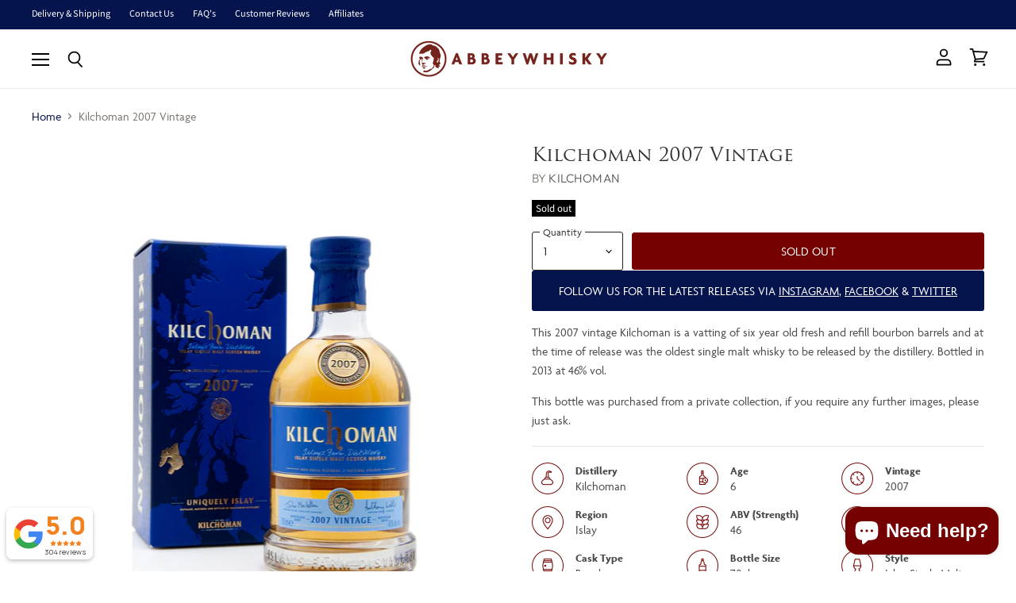

--- FILE ---
content_type: text/html; charset=utf-8
request_url: https://www.abbeywhisky.com/products/kilchoman-2007-vintage-6-year-old
body_size: 41775
content:
<!doctype html>
<html class="no-js no-touch" lang="en">
  <head>
    <meta charset="utf-8">
    <meta http-equiv="x-ua-compatible" content="IE=edge">

    <link rel="preconnect" href="https://cdn.shopify.com" crossorigin>

    
    
    
	<meta name="facebook-domain-verification" content="90s5aehdqyjkayfbxddx8caok5r695" />

    <title>Kilchoman 2007 Vintage | Islay Scotch Whisky | Abbey Whisky Online</title>

    
      <meta name="description" content="This Kilchoman 2007 Vintage is a vatting of six year old fresh and refill bourbon barrels and at the time of release was the oldest single malt whisky to be released by the distillery. Bottled in 2013 at 46% vol.">
    

    
  <link rel="shortcut icon" href="//www.abbeywhisky.com/cdn/shop/files/favicon-abbey-whisky_32x32.png?v=1613515552" type="image/png">


    
      <link rel="canonical" href="https://www.abbeywhisky.com/products/kilchoman-2007-vintage-6-year-old" />
    

    <meta name="viewport" content="width=device-width">

    
    















<meta property="og:site_name" content="Abbey Whisky">
<meta property="og:url" content="https://www.abbeywhisky.com/products/kilchoman-2007-vintage-6-year-old">
<meta property="og:title" content="Kilchoman 2007 Vintage">
<meta property="og:type" content="website">
<meta property="og:description" content="This Kilchoman 2007 Vintage is a vatting of six year old fresh and refill bourbon barrels and at the time of release was the oldest single malt whisky to be released by the distillery. Bottled in 2013 at 46% vol.">




    
    
    

    
    
    <meta
      property="og:image"
      content="https://www.abbeywhisky.com/cdn/shop/products/kilchoman-2007-vintage_1200x1795.jpg?v=1648566461"
    />
    <meta
      property="og:image:secure_url"
      content="https://www.abbeywhisky.com/cdn/shop/products/kilchoman-2007-vintage_1200x1795.jpg?v=1648566461"
    />
    <meta property="og:image:width" content="1200" />
    <meta property="og:image:height" content="1795" />
    
    
    <meta property="og:image:alt" content="Kilchoman 2007 Vintage Islay Whisky | Abbey Whisky Online" />
  









  <meta name="twitter:site" content="@abbeywhisky">








<meta name="twitter:title" content="Kilchoman 2007 Vintage | Islay Scotch Whisky | Abbey Whisky Online">
<meta name="twitter:description" content="This Kilchoman 2007 Vintage is a vatting of six year old fresh and refill bourbon barrels and at the time of release was the oldest single malt whisky to be released by the distillery. Bottled in 2013 at 46% vol.">


    
    
    
      
      
      <meta name="twitter:card" content="summary">
    
    
    <meta
      property="twitter:image"
      content="https://www.abbeywhisky.com/cdn/shop/products/kilchoman-2007-vintage_1200x1200_crop_center.jpg?v=1648566461"
    />
    <meta property="twitter:image:width" content="1200" />
    <meta property="twitter:image:height" content="1200" />
    
    
    <meta property="twitter:image:alt" content="Kilchoman 2007 Vintage Islay Whisky | Abbey Whisky Online" />
  


    

    <link rel="preload" href="//www.abbeywhisky.com/cdn/fonts/outfit/outfit_n2.789f288d061952dc1dbc9afdf50d9a7c26ec8c64.woff2" as="font" crossorigin="anonymous">

    
      <link rel="preload" as="style" href="//www.abbeywhisky.com/cdn/shop/t/2/assets/theme.css?v=30243119283814900121762112048">
    

    <script>window.performance && window.performance.mark && window.performance.mark('shopify.content_for_header.start');</script><meta name="google-site-verification" content="xg4Qhx1Q5crVY0VHvTjTA0YMitShVxLExwBB6IOs_dg">
<meta name="google-site-verification" content="8Aqo2xuioVWZyCo94TFO9H8EP4JJGmxxjYCd8G6caDE">
<meta id="shopify-digital-wallet" name="shopify-digital-wallet" content="/47179038881/digital_wallets/dialog">
<meta name="shopify-checkout-api-token" content="52113e2ecd6e0ab16fa2b4e8dff1a1bc">
<link rel="alternate" type="application/json+oembed" href="https://www.abbeywhisky.com/products/kilchoman-2007-vintage-6-year-old.oembed">
<script async="async" src="/checkouts/internal/preloads.js?locale=en-GB"></script>
<link rel="preconnect" href="https://shop.app" crossorigin="anonymous">
<script async="async" src="https://shop.app/checkouts/internal/preloads.js?locale=en-GB&shop_id=47179038881" crossorigin="anonymous"></script>
<script id="apple-pay-shop-capabilities" type="application/json">{"shopId":47179038881,"countryCode":"GB","currencyCode":"GBP","merchantCapabilities":["supports3DS"],"merchantId":"gid:\/\/shopify\/Shop\/47179038881","merchantName":"Abbey Whisky","requiredBillingContactFields":["postalAddress","email","phone"],"requiredShippingContactFields":["postalAddress","email","phone"],"shippingType":"shipping","supportedNetworks":["visa","maestro","masterCard","amex","discover","elo"],"total":{"type":"pending","label":"Abbey Whisky","amount":"1.00"},"shopifyPaymentsEnabled":true,"supportsSubscriptions":true}</script>
<script id="shopify-features" type="application/json">{"accessToken":"52113e2ecd6e0ab16fa2b4e8dff1a1bc","betas":["rich-media-storefront-analytics"],"domain":"www.abbeywhisky.com","predictiveSearch":true,"shopId":47179038881,"locale":"en"}</script>
<script>var Shopify = Shopify || {};
Shopify.shop = "abbeywhisky.myshopify.com";
Shopify.locale = "en";
Shopify.currency = {"active":"GBP","rate":"1.0"};
Shopify.country = "GB";
Shopify.theme = {"name":"MP Migrated: Superstore v3.1.1 - Production Branch","id":109862682785,"schema_name":"Superstore","schema_version":"3.1.1","theme_store_id":null,"role":"main"};
Shopify.theme.handle = "null";
Shopify.theme.style = {"id":null,"handle":null};
Shopify.cdnHost = "www.abbeywhisky.com/cdn";
Shopify.routes = Shopify.routes || {};
Shopify.routes.root = "/";</script>
<script type="module">!function(o){(o.Shopify=o.Shopify||{}).modules=!0}(window);</script>
<script>!function(o){function n(){var o=[];function n(){o.push(Array.prototype.slice.apply(arguments))}return n.q=o,n}var t=o.Shopify=o.Shopify||{};t.loadFeatures=n(),t.autoloadFeatures=n()}(window);</script>
<script>
  window.ShopifyPay = window.ShopifyPay || {};
  window.ShopifyPay.apiHost = "shop.app\/pay";
  window.ShopifyPay.redirectState = null;
</script>
<script id="shop-js-analytics" type="application/json">{"pageType":"product"}</script>
<script defer="defer" async type="module" src="//www.abbeywhisky.com/cdn/shopifycloud/shop-js/modules/v2/client.init-shop-cart-sync_IZsNAliE.en.esm.js"></script>
<script defer="defer" async type="module" src="//www.abbeywhisky.com/cdn/shopifycloud/shop-js/modules/v2/chunk.common_0OUaOowp.esm.js"></script>
<script type="module">
  await import("//www.abbeywhisky.com/cdn/shopifycloud/shop-js/modules/v2/client.init-shop-cart-sync_IZsNAliE.en.esm.js");
await import("//www.abbeywhisky.com/cdn/shopifycloud/shop-js/modules/v2/chunk.common_0OUaOowp.esm.js");

  window.Shopify.SignInWithShop?.initShopCartSync?.({"fedCMEnabled":true,"windoidEnabled":true});

</script>
<script>
  window.Shopify = window.Shopify || {};
  if (!window.Shopify.featureAssets) window.Shopify.featureAssets = {};
  window.Shopify.featureAssets['shop-js'] = {"shop-cart-sync":["modules/v2/client.shop-cart-sync_DLOhI_0X.en.esm.js","modules/v2/chunk.common_0OUaOowp.esm.js"],"init-fed-cm":["modules/v2/client.init-fed-cm_C6YtU0w6.en.esm.js","modules/v2/chunk.common_0OUaOowp.esm.js"],"shop-button":["modules/v2/client.shop-button_BCMx7GTG.en.esm.js","modules/v2/chunk.common_0OUaOowp.esm.js"],"shop-cash-offers":["modules/v2/client.shop-cash-offers_BT26qb5j.en.esm.js","modules/v2/chunk.common_0OUaOowp.esm.js","modules/v2/chunk.modal_CGo_dVj3.esm.js"],"init-windoid":["modules/v2/client.init-windoid_B9PkRMql.en.esm.js","modules/v2/chunk.common_0OUaOowp.esm.js"],"init-shop-email-lookup-coordinator":["modules/v2/client.init-shop-email-lookup-coordinator_DZkqjsbU.en.esm.js","modules/v2/chunk.common_0OUaOowp.esm.js"],"shop-toast-manager":["modules/v2/client.shop-toast-manager_Di2EnuM7.en.esm.js","modules/v2/chunk.common_0OUaOowp.esm.js"],"shop-login-button":["modules/v2/client.shop-login-button_BtqW_SIO.en.esm.js","modules/v2/chunk.common_0OUaOowp.esm.js","modules/v2/chunk.modal_CGo_dVj3.esm.js"],"avatar":["modules/v2/client.avatar_BTnouDA3.en.esm.js"],"pay-button":["modules/v2/client.pay-button_CWa-C9R1.en.esm.js","modules/v2/chunk.common_0OUaOowp.esm.js"],"init-shop-cart-sync":["modules/v2/client.init-shop-cart-sync_IZsNAliE.en.esm.js","modules/v2/chunk.common_0OUaOowp.esm.js"],"init-customer-accounts":["modules/v2/client.init-customer-accounts_DenGwJTU.en.esm.js","modules/v2/client.shop-login-button_BtqW_SIO.en.esm.js","modules/v2/chunk.common_0OUaOowp.esm.js","modules/v2/chunk.modal_CGo_dVj3.esm.js"],"init-shop-for-new-customer-accounts":["modules/v2/client.init-shop-for-new-customer-accounts_JdHXxpS9.en.esm.js","modules/v2/client.shop-login-button_BtqW_SIO.en.esm.js","modules/v2/chunk.common_0OUaOowp.esm.js","modules/v2/chunk.modal_CGo_dVj3.esm.js"],"init-customer-accounts-sign-up":["modules/v2/client.init-customer-accounts-sign-up_D6__K_p8.en.esm.js","modules/v2/client.shop-login-button_BtqW_SIO.en.esm.js","modules/v2/chunk.common_0OUaOowp.esm.js","modules/v2/chunk.modal_CGo_dVj3.esm.js"],"checkout-modal":["modules/v2/client.checkout-modal_C_ZQDY6s.en.esm.js","modules/v2/chunk.common_0OUaOowp.esm.js","modules/v2/chunk.modal_CGo_dVj3.esm.js"],"shop-follow-button":["modules/v2/client.shop-follow-button_XetIsj8l.en.esm.js","modules/v2/chunk.common_0OUaOowp.esm.js","modules/v2/chunk.modal_CGo_dVj3.esm.js"],"lead-capture":["modules/v2/client.lead-capture_DvA72MRN.en.esm.js","modules/v2/chunk.common_0OUaOowp.esm.js","modules/v2/chunk.modal_CGo_dVj3.esm.js"],"shop-login":["modules/v2/client.shop-login_ClXNxyh6.en.esm.js","modules/v2/chunk.common_0OUaOowp.esm.js","modules/v2/chunk.modal_CGo_dVj3.esm.js"],"payment-terms":["modules/v2/client.payment-terms_CNlwjfZz.en.esm.js","modules/v2/chunk.common_0OUaOowp.esm.js","modules/v2/chunk.modal_CGo_dVj3.esm.js"]};
</script>
<script>(function() {
  var isLoaded = false;
  function asyncLoad() {
    if (isLoaded) return;
    isLoaded = true;
    var urls = ["https:\/\/scripts.juniphq.com\/v1\/junip_shopify.js?shop=abbeywhisky.myshopify.com","https:\/\/cdn.grw.reputon.com\/assets\/widget.js?shop=abbeywhisky.myshopify.com","https:\/\/dr4qe3ddw9y32.cloudfront.net\/awin-shopify-integration-code.js?aid=31365\u0026s2s=\u0026v=shopifyApp_2.0.9\u0026ts=1656853700413\u0026shop=abbeywhisky.myshopify.com","\/\/cdn.shopify.com\/proxy\/16b1bfe74bb9b3cb108c0f3fefd21568769382ae6cbab89ec72b4a28a0141588\/feed.mulwi.com\/js\/init.js?shop=abbeywhisky.myshopify.com\u0026sp-cache-control=cHVibGljLCBtYXgtYWdlPTkwMA","\/\/cdn.shopify.com\/proxy\/36533b68770737f37601fec5275c469bcf68c840155e6acc04a29c3e0174e286\/storage.googleapis.com\/timesact-resources\/scripts\/timesactV3.js?shop=abbeywhisky.myshopify.com\u0026sp-cache-control=cHVibGljLCBtYXgtYWdlPTkwMA","\/\/searchserverapi1.com\/widgets\/shopify\/init.js?a=8d4A4p0p4C\u0026shop=abbeywhisky.myshopify.com","https:\/\/omnisnippet1.com\/platforms\/shopify.js?source=scriptTag\u0026v=2025-05-14T13\u0026shop=abbeywhisky.myshopify.com","\/\/backinstock.useamp.com\/widget\/37690_1767156383.js?category=bis\u0026v=6\u0026shop=abbeywhisky.myshopify.com"];
    for (var i = 0; i < urls.length; i++) {
      var s = document.createElement('script');
      s.type = 'text/javascript';
      s.async = true;
      s.src = urls[i];
      var x = document.getElementsByTagName('script')[0];
      x.parentNode.insertBefore(s, x);
    }
  };
  if(window.attachEvent) {
    window.attachEvent('onload', asyncLoad);
  } else {
    window.addEventListener('load', asyncLoad, false);
  }
})();</script>
<script id="__st">var __st={"a":47179038881,"offset":0,"reqid":"426970d6-aeb8-4a99-b20f-805199a2c165-1768417225","pageurl":"www.abbeywhisky.com\/products\/kilchoman-2007-vintage-6-year-old","u":"7178b8491c26","p":"product","rtyp":"product","rid":5772727550113};</script>
<script>window.ShopifyPaypalV4VisibilityTracking = true;</script>
<script id="captcha-bootstrap">!function(){'use strict';const t='contact',e='account',n='new_comment',o=[[t,t],['blogs',n],['comments',n],[t,'customer']],c=[[e,'customer_login'],[e,'guest_login'],[e,'recover_customer_password'],[e,'create_customer']],r=t=>t.map((([t,e])=>`form[action*='/${t}']:not([data-nocaptcha='true']) input[name='form_type'][value='${e}']`)).join(','),a=t=>()=>t?[...document.querySelectorAll(t)].map((t=>t.form)):[];function s(){const t=[...o],e=r(t);return a(e)}const i='password',u='form_key',d=['recaptcha-v3-token','g-recaptcha-response','h-captcha-response',i],f=()=>{try{return window.sessionStorage}catch{return}},m='__shopify_v',_=t=>t.elements[u];function p(t,e,n=!1){try{const o=window.sessionStorage,c=JSON.parse(o.getItem(e)),{data:r}=function(t){const{data:e,action:n}=t;return t[m]||n?{data:e,action:n}:{data:t,action:n}}(c);for(const[e,n]of Object.entries(r))t.elements[e]&&(t.elements[e].value=n);n&&o.removeItem(e)}catch(o){console.error('form repopulation failed',{error:o})}}const l='form_type',E='cptcha';function T(t){t.dataset[E]=!0}const w=window,h=w.document,L='Shopify',v='ce_forms',y='captcha';let A=!1;((t,e)=>{const n=(g='f06e6c50-85a8-45c8-87d0-21a2b65856fe',I='https://cdn.shopify.com/shopifycloud/storefront-forms-hcaptcha/ce_storefront_forms_captcha_hcaptcha.v1.5.2.iife.js',D={infoText:'Protected by hCaptcha',privacyText:'Privacy',termsText:'Terms'},(t,e,n)=>{const o=w[L][v],c=o.bindForm;if(c)return c(t,g,e,D).then(n);var r;o.q.push([[t,g,e,D],n]),r=I,A||(h.body.append(Object.assign(h.createElement('script'),{id:'captcha-provider',async:!0,src:r})),A=!0)});var g,I,D;w[L]=w[L]||{},w[L][v]=w[L][v]||{},w[L][v].q=[],w[L][y]=w[L][y]||{},w[L][y].protect=function(t,e){n(t,void 0,e),T(t)},Object.freeze(w[L][y]),function(t,e,n,w,h,L){const[v,y,A,g]=function(t,e,n){const i=e?o:[],u=t?c:[],d=[...i,...u],f=r(d),m=r(i),_=r(d.filter((([t,e])=>n.includes(e))));return[a(f),a(m),a(_),s()]}(w,h,L),I=t=>{const e=t.target;return e instanceof HTMLFormElement?e:e&&e.form},D=t=>v().includes(t);t.addEventListener('submit',(t=>{const e=I(t);if(!e)return;const n=D(e)&&!e.dataset.hcaptchaBound&&!e.dataset.recaptchaBound,o=_(e),c=g().includes(e)&&(!o||!o.value);(n||c)&&t.preventDefault(),c&&!n&&(function(t){try{if(!f())return;!function(t){const e=f();if(!e)return;const n=_(t);if(!n)return;const o=n.value;o&&e.removeItem(o)}(t);const e=Array.from(Array(32),(()=>Math.random().toString(36)[2])).join('');!function(t,e){_(t)||t.append(Object.assign(document.createElement('input'),{type:'hidden',name:u})),t.elements[u].value=e}(t,e),function(t,e){const n=f();if(!n)return;const o=[...t.querySelectorAll(`input[type='${i}']`)].map((({name:t})=>t)),c=[...d,...o],r={};for(const[a,s]of new FormData(t).entries())c.includes(a)||(r[a]=s);n.setItem(e,JSON.stringify({[m]:1,action:t.action,data:r}))}(t,e)}catch(e){console.error('failed to persist form',e)}}(e),e.submit())}));const S=(t,e)=>{t&&!t.dataset[E]&&(n(t,e.some((e=>e===t))),T(t))};for(const o of['focusin','change'])t.addEventListener(o,(t=>{const e=I(t);D(e)&&S(e,y())}));const B=e.get('form_key'),M=e.get(l),P=B&&M;t.addEventListener('DOMContentLoaded',(()=>{const t=y();if(P)for(const e of t)e.elements[l].value===M&&p(e,B);[...new Set([...A(),...v().filter((t=>'true'===t.dataset.shopifyCaptcha))])].forEach((e=>S(e,t)))}))}(h,new URLSearchParams(w.location.search),n,t,e,['guest_login'])})(!0,!0)}();</script>
<script integrity="sha256-4kQ18oKyAcykRKYeNunJcIwy7WH5gtpwJnB7kiuLZ1E=" data-source-attribution="shopify.loadfeatures" defer="defer" src="//www.abbeywhisky.com/cdn/shopifycloud/storefront/assets/storefront/load_feature-a0a9edcb.js" crossorigin="anonymous"></script>
<script crossorigin="anonymous" defer="defer" src="//www.abbeywhisky.com/cdn/shopifycloud/storefront/assets/shopify_pay/storefront-65b4c6d7.js?v=20250812"></script>
<script data-source-attribution="shopify.dynamic_checkout.dynamic.init">var Shopify=Shopify||{};Shopify.PaymentButton=Shopify.PaymentButton||{isStorefrontPortableWallets:!0,init:function(){window.Shopify.PaymentButton.init=function(){};var t=document.createElement("script");t.src="https://www.abbeywhisky.com/cdn/shopifycloud/portable-wallets/latest/portable-wallets.en.js",t.type="module",document.head.appendChild(t)}};
</script>
<script data-source-attribution="shopify.dynamic_checkout.buyer_consent">
  function portableWalletsHideBuyerConsent(e){var t=document.getElementById("shopify-buyer-consent"),n=document.getElementById("shopify-subscription-policy-button");t&&n&&(t.classList.add("hidden"),t.setAttribute("aria-hidden","true"),n.removeEventListener("click",e))}function portableWalletsShowBuyerConsent(e){var t=document.getElementById("shopify-buyer-consent"),n=document.getElementById("shopify-subscription-policy-button");t&&n&&(t.classList.remove("hidden"),t.removeAttribute("aria-hidden"),n.addEventListener("click",e))}window.Shopify?.PaymentButton&&(window.Shopify.PaymentButton.hideBuyerConsent=portableWalletsHideBuyerConsent,window.Shopify.PaymentButton.showBuyerConsent=portableWalletsShowBuyerConsent);
</script>
<script data-source-attribution="shopify.dynamic_checkout.cart.bootstrap">document.addEventListener("DOMContentLoaded",(function(){function t(){return document.querySelector("shopify-accelerated-checkout-cart, shopify-accelerated-checkout")}if(t())Shopify.PaymentButton.init();else{new MutationObserver((function(e,n){t()&&(Shopify.PaymentButton.init(),n.disconnect())})).observe(document.body,{childList:!0,subtree:!0})}}));
</script>
<script id='scb4127' type='text/javascript' async='' src='https://www.abbeywhisky.com/cdn/shopifycloud/privacy-banner/storefront-banner.js'></script><link id="shopify-accelerated-checkout-styles" rel="stylesheet" media="screen" href="https://www.abbeywhisky.com/cdn/shopifycloud/portable-wallets/latest/accelerated-checkout-backwards-compat.css" crossorigin="anonymous">
<style id="shopify-accelerated-checkout-cart">
        #shopify-buyer-consent {
  margin-top: 1em;
  display: inline-block;
  width: 100%;
}

#shopify-buyer-consent.hidden {
  display: none;
}

#shopify-subscription-policy-button {
  background: none;
  border: none;
  padding: 0;
  text-decoration: underline;
  font-size: inherit;
  cursor: pointer;
}

#shopify-subscription-policy-button::before {
  box-shadow: none;
}

      </style>

<script>window.performance && window.performance.mark && window.performance.mark('shopify.content_for_header.end');</script>

    <script>
      document.documentElement.className=document.documentElement.className.replace(/\bno-js\b/,'js');
      if(window.Shopify&&window.Shopify.designMode)document.documentElement.className+=' in-theme-editor';
      if(('ontouchstart' in window)||window.DocumentTouch&&document instanceof DocumentTouch)document.documentElement.className=document.documentElement.className.replace(/\bno-touch\b/,'has-touch');
    </script>

    <script src="//www.abbeywhisky.com/cdn/shop/t/2/assets/api.js?v=95178884965250121881598599965"></script>

    
      <link href="//www.abbeywhisky.com/cdn/shop/t/2/assets/theme.css?v=30243119283814900121762112048" rel="stylesheet" type="text/css" media="all" />
    

    

    
    <script>
      window.Theme = window.Theme || {};
      window.Theme.routes = {
        "root_url": "/",
        "account_url": "/account",
        "account_login_url": "https://www.abbeywhisky.com/customer_authentication/redirect?locale=en&region_country=GB",
        "account_logout_url": "/account/logout",
        "account_register_url": "https://account.abbeywhisky.com?locale=en",
        "account_addresses_url": "/account/addresses",
        "collections_url": "/collections",
        "all_products_collection_url": "/collections/all",
        "search_url": "/search",
        "cart_url": "/cart",
        "cart_add_url": "/cart/add",
        "cart_change_url": "/cart/change",
        "cart_clear_url": "/cart/clear",
        "product_recommendations_url": "/recommendations/products",
      };
    </script>
    
    
    <!-- TrustBox script -->
<script type="text/javascript" src="//widget.trustpilot.com/bootstrap/v5/tp.widget.bootstrap.min.js" async></script>
<!-- End TrustBox script -->
    
      <link rel="stylesheet" href="https://use.typekit.net/asg7jks.css">
<style>
  body, .highlights-banners-heading, .productgrid--no-results-button, .button-primary, .shopify-challenge__container .btn, .image-with-text-button, .product-form--atc-button, .shopify-payment-button .shopify-payment-button__button--unbranded, .shortcode--product-cta:not([hidden])[button-style="primary"], .button-secondary, .rte button, .dynamic-newsletter-text button, 
  .article--excerpt-wrapper--featured .article--excerpt-button, .utils-sortby--modal-button, .product-reviews--content .spr-summary-actions-newreview, .smart-payment-enabled .product-form--atc-button, .shortcode--product-cta:not([hidden]):not([button-style]), .shortcode--product-cta:not([hidden])[button-style="secondary"], .live-search-button,
  .form-field-input, .form-field-select, .rte input, .dynamic-newsletter-text input, .productgrid--sidebar-item-grid .filter-item:not(.filter-item--toggle-more), .product-reviews--content .spr-form .spr-form-input-text, .product-reviews--content .spr-form .spr-form-input-email, .product-reviews--content .spr-form .spr-form-input-textarea, 
  .option-value-input + .option-value-name, .product--stock-level .stock-level--availability
  {
	font-family: agenda, sans-serif !important;
  }
  h1, h2, h3, h4, h5, h6, .label-style-heading .dynamic-collection-list--item-title, .label-style-heading .dynamic-collection-list--item-title-mobile {
	font-family: trajan-pro-3, serif !important;
  }
</style>
    
    <link href="//www.abbeywhisky.com/cdn/shop/t/2/assets/scoped-all-uikit.min.css?v=25598021569742355761601551543" rel="stylesheet" type="text/css" media="all" />
    <script defer src="https://cdnjs.cloudflare.com/ajax/libs/uikit/3.5.8/js/uikit.min.js" integrity="sha512-NnfBhk/+HtaDB7Q3fqtTPL1S0OtybEeHLoMd5/SnUYPJcmhV9o/YHeGaEQ6mo6kB5p1Zts8Wm+g6749TZ0T10g==" crossorigin="anonymous"></script><script src="//www.abbeywhisky.com/cdn/shop/t/2/assets/form-localization.js?v=164268818841243317291715866712" defer="defer"></script>
<!-- BEGIN app block: shopify://apps/minmaxify-order-limits/blocks/app-embed-block/3acfba32-89f3-4377-ae20-cbb9abc48475 --><script type="text/javascript" src="https://limits.minmaxify.com/abbeywhisky.myshopify.com?v=139a&r=20251217113626"></script>

<!-- END app block --><script src="https://cdn.shopify.com/extensions/7bc9bb47-adfa-4267-963e-cadee5096caf/inbox-1252/assets/inbox-chat-loader.js" type="text/javascript" defer="defer"></script>
<link href="https://monorail-edge.shopifysvc.com" rel="dns-prefetch">
<script>(function(){if ("sendBeacon" in navigator && "performance" in window) {try {var session_token_from_headers = performance.getEntriesByType('navigation')[0].serverTiming.find(x => x.name == '_s').description;} catch {var session_token_from_headers = undefined;}var session_cookie_matches = document.cookie.match(/_shopify_s=([^;]*)/);var session_token_from_cookie = session_cookie_matches && session_cookie_matches.length === 2 ? session_cookie_matches[1] : "";var session_token = session_token_from_headers || session_token_from_cookie || "";function handle_abandonment_event(e) {var entries = performance.getEntries().filter(function(entry) {return /monorail-edge.shopifysvc.com/.test(entry.name);});if (!window.abandonment_tracked && entries.length === 0) {window.abandonment_tracked = true;var currentMs = Date.now();var navigation_start = performance.timing.navigationStart;var payload = {shop_id: 47179038881,url: window.location.href,navigation_start,duration: currentMs - navigation_start,session_token,page_type: "product"};window.navigator.sendBeacon("https://monorail-edge.shopifysvc.com/v1/produce", JSON.stringify({schema_id: "online_store_buyer_site_abandonment/1.1",payload: payload,metadata: {event_created_at_ms: currentMs,event_sent_at_ms: currentMs}}));}}window.addEventListener('pagehide', handle_abandonment_event);}}());</script>
<script id="web-pixels-manager-setup">(function e(e,d,r,n,o){if(void 0===o&&(o={}),!Boolean(null===(a=null===(i=window.Shopify)||void 0===i?void 0:i.analytics)||void 0===a?void 0:a.replayQueue)){var i,a;window.Shopify=window.Shopify||{};var t=window.Shopify;t.analytics=t.analytics||{};var s=t.analytics;s.replayQueue=[],s.publish=function(e,d,r){return s.replayQueue.push([e,d,r]),!0};try{self.performance.mark("wpm:start")}catch(e){}var l=function(){var e={modern:/Edge?\/(1{2}[4-9]|1[2-9]\d|[2-9]\d{2}|\d{4,})\.\d+(\.\d+|)|Firefox\/(1{2}[4-9]|1[2-9]\d|[2-9]\d{2}|\d{4,})\.\d+(\.\d+|)|Chrom(ium|e)\/(9{2}|\d{3,})\.\d+(\.\d+|)|(Maci|X1{2}).+ Version\/(15\.\d+|(1[6-9]|[2-9]\d|\d{3,})\.\d+)([,.]\d+|)( \(\w+\)|)( Mobile\/\w+|) Safari\/|Chrome.+OPR\/(9{2}|\d{3,})\.\d+\.\d+|(CPU[ +]OS|iPhone[ +]OS|CPU[ +]iPhone|CPU IPhone OS|CPU iPad OS)[ +]+(15[._]\d+|(1[6-9]|[2-9]\d|\d{3,})[._]\d+)([._]\d+|)|Android:?[ /-](13[3-9]|1[4-9]\d|[2-9]\d{2}|\d{4,})(\.\d+|)(\.\d+|)|Android.+Firefox\/(13[5-9]|1[4-9]\d|[2-9]\d{2}|\d{4,})\.\d+(\.\d+|)|Android.+Chrom(ium|e)\/(13[3-9]|1[4-9]\d|[2-9]\d{2}|\d{4,})\.\d+(\.\d+|)|SamsungBrowser\/([2-9]\d|\d{3,})\.\d+/,legacy:/Edge?\/(1[6-9]|[2-9]\d|\d{3,})\.\d+(\.\d+|)|Firefox\/(5[4-9]|[6-9]\d|\d{3,})\.\d+(\.\d+|)|Chrom(ium|e)\/(5[1-9]|[6-9]\d|\d{3,})\.\d+(\.\d+|)([\d.]+$|.*Safari\/(?![\d.]+ Edge\/[\d.]+$))|(Maci|X1{2}).+ Version\/(10\.\d+|(1[1-9]|[2-9]\d|\d{3,})\.\d+)([,.]\d+|)( \(\w+\)|)( Mobile\/\w+|) Safari\/|Chrome.+OPR\/(3[89]|[4-9]\d|\d{3,})\.\d+\.\d+|(CPU[ +]OS|iPhone[ +]OS|CPU[ +]iPhone|CPU IPhone OS|CPU iPad OS)[ +]+(10[._]\d+|(1[1-9]|[2-9]\d|\d{3,})[._]\d+)([._]\d+|)|Android:?[ /-](13[3-9]|1[4-9]\d|[2-9]\d{2}|\d{4,})(\.\d+|)(\.\d+|)|Mobile Safari.+OPR\/([89]\d|\d{3,})\.\d+\.\d+|Android.+Firefox\/(13[5-9]|1[4-9]\d|[2-9]\d{2}|\d{4,})\.\d+(\.\d+|)|Android.+Chrom(ium|e)\/(13[3-9]|1[4-9]\d|[2-9]\d{2}|\d{4,})\.\d+(\.\d+|)|Android.+(UC? ?Browser|UCWEB|U3)[ /]?(15\.([5-9]|\d{2,})|(1[6-9]|[2-9]\d|\d{3,})\.\d+)\.\d+|SamsungBrowser\/(5\.\d+|([6-9]|\d{2,})\.\d+)|Android.+MQ{2}Browser\/(14(\.(9|\d{2,})|)|(1[5-9]|[2-9]\d|\d{3,})(\.\d+|))(\.\d+|)|K[Aa][Ii]OS\/(3\.\d+|([4-9]|\d{2,})\.\d+)(\.\d+|)/},d=e.modern,r=e.legacy,n=navigator.userAgent;return n.match(d)?"modern":n.match(r)?"legacy":"unknown"}(),u="modern"===l?"modern":"legacy",c=(null!=n?n:{modern:"",legacy:""})[u],f=function(e){return[e.baseUrl,"/wpm","/b",e.hashVersion,"modern"===e.buildTarget?"m":"l",".js"].join("")}({baseUrl:d,hashVersion:r,buildTarget:u}),m=function(e){var d=e.version,r=e.bundleTarget,n=e.surface,o=e.pageUrl,i=e.monorailEndpoint;return{emit:function(e){var a=e.status,t=e.errorMsg,s=(new Date).getTime(),l=JSON.stringify({metadata:{event_sent_at_ms:s},events:[{schema_id:"web_pixels_manager_load/3.1",payload:{version:d,bundle_target:r,page_url:o,status:a,surface:n,error_msg:t},metadata:{event_created_at_ms:s}}]});if(!i)return console&&console.warn&&console.warn("[Web Pixels Manager] No Monorail endpoint provided, skipping logging."),!1;try{return self.navigator.sendBeacon.bind(self.navigator)(i,l)}catch(e){}var u=new XMLHttpRequest;try{return u.open("POST",i,!0),u.setRequestHeader("Content-Type","text/plain"),u.send(l),!0}catch(e){return console&&console.warn&&console.warn("[Web Pixels Manager] Got an unhandled error while logging to Monorail."),!1}}}}({version:r,bundleTarget:l,surface:e.surface,pageUrl:self.location.href,monorailEndpoint:e.monorailEndpoint});try{o.browserTarget=l,function(e){var d=e.src,r=e.async,n=void 0===r||r,o=e.onload,i=e.onerror,a=e.sri,t=e.scriptDataAttributes,s=void 0===t?{}:t,l=document.createElement("script"),u=document.querySelector("head"),c=document.querySelector("body");if(l.async=n,l.src=d,a&&(l.integrity=a,l.crossOrigin="anonymous"),s)for(var f in s)if(Object.prototype.hasOwnProperty.call(s,f))try{l.dataset[f]=s[f]}catch(e){}if(o&&l.addEventListener("load",o),i&&l.addEventListener("error",i),u)u.appendChild(l);else{if(!c)throw new Error("Did not find a head or body element to append the script");c.appendChild(l)}}({src:f,async:!0,onload:function(){if(!function(){var e,d;return Boolean(null===(d=null===(e=window.Shopify)||void 0===e?void 0:e.analytics)||void 0===d?void 0:d.initialized)}()){var d=window.webPixelsManager.init(e)||void 0;if(d){var r=window.Shopify.analytics;r.replayQueue.forEach((function(e){var r=e[0],n=e[1],o=e[2];d.publishCustomEvent(r,n,o)})),r.replayQueue=[],r.publish=d.publishCustomEvent,r.visitor=d.visitor,r.initialized=!0}}},onerror:function(){return m.emit({status:"failed",errorMsg:"".concat(f," has failed to load")})},sri:function(e){var d=/^sha384-[A-Za-z0-9+/=]+$/;return"string"==typeof e&&d.test(e)}(c)?c:"",scriptDataAttributes:o}),m.emit({status:"loading"})}catch(e){m.emit({status:"failed",errorMsg:(null==e?void 0:e.message)||"Unknown error"})}}})({shopId: 47179038881,storefrontBaseUrl: "https://www.abbeywhisky.com",extensionsBaseUrl: "https://extensions.shopifycdn.com/cdn/shopifycloud/web-pixels-manager",monorailEndpoint: "https://monorail-edge.shopifysvc.com/unstable/produce_batch",surface: "storefront-renderer",enabledBetaFlags: ["2dca8a86","a0d5f9d2"],webPixelsConfigList: [{"id":"919896437","configuration":"{\"config\":\"{\\\"pixel_id\\\":\\\"G-2Z3XN4CSXC\\\",\\\"target_country\\\":\\\"GB\\\",\\\"gtag_events\\\":[{\\\"type\\\":\\\"begin_checkout\\\",\\\"action_label\\\":[\\\"G-2Z3XN4CSXC\\\",\\\"AW-1042248878\\\/xvxCCISh7owCEK7p_fAD\\\"]},{\\\"type\\\":\\\"search\\\",\\\"action_label\\\":[\\\"G-2Z3XN4CSXC\\\",\\\"AW-1042248878\\\/sHNcCIeh7owCEK7p_fAD\\\"]},{\\\"type\\\":\\\"view_item\\\",\\\"action_label\\\":[\\\"G-2Z3XN4CSXC\\\",\\\"AW-1042248878\\\/n0VhCP6g7owCEK7p_fAD\\\",\\\"MC-J5G4SBZN6G\\\"]},{\\\"type\\\":\\\"purchase\\\",\\\"action_label\\\":[\\\"G-2Z3XN4CSXC\\\",\\\"AW-1042248878\\\/d55_CPug7owCEK7p_fAD\\\",\\\"MC-J5G4SBZN6G\\\"]},{\\\"type\\\":\\\"page_view\\\",\\\"action_label\\\":[\\\"G-2Z3XN4CSXC\\\",\\\"AW-1042248878\\\/MVGnCPig7owCEK7p_fAD\\\",\\\"MC-J5G4SBZN6G\\\"]},{\\\"type\\\":\\\"add_payment_info\\\",\\\"action_label\\\":[\\\"G-2Z3XN4CSXC\\\",\\\"AW-1042248878\\\/jWbfCIqh7owCEK7p_fAD\\\"]},{\\\"type\\\":\\\"add_to_cart\\\",\\\"action_label\\\":[\\\"G-2Z3XN4CSXC\\\",\\\"AW-1042248878\\\/qMDYCIGh7owCEK7p_fAD\\\"]}],\\\"enable_monitoring_mode\\\":false}\"}","eventPayloadVersion":"v1","runtimeContext":"OPEN","scriptVersion":"b2a88bafab3e21179ed38636efcd8a93","type":"APP","apiClientId":1780363,"privacyPurposes":[],"dataSharingAdjustments":{"protectedCustomerApprovalScopes":["read_customer_address","read_customer_email","read_customer_name","read_customer_personal_data","read_customer_phone"]}},{"id":"200114395","configuration":"{\"pixel_id\":\"116587404607479\",\"pixel_type\":\"facebook_pixel\",\"metaapp_system_user_token\":\"-\"}","eventPayloadVersion":"v1","runtimeContext":"OPEN","scriptVersion":"ca16bc87fe92b6042fbaa3acc2fbdaa6","type":"APP","apiClientId":2329312,"privacyPurposes":["ANALYTICS","MARKETING","SALE_OF_DATA"],"dataSharingAdjustments":{"protectedCustomerApprovalScopes":["read_customer_address","read_customer_email","read_customer_name","read_customer_personal_data","read_customer_phone"]}},{"id":"113639643","configuration":"{\"apiKey\":\"8d4A4p0p4C\", \"host\":\"searchserverapi.com\"}","eventPayloadVersion":"v1","runtimeContext":"STRICT","scriptVersion":"5559ea45e47b67d15b30b79e7c6719da","type":"APP","apiClientId":578825,"privacyPurposes":["ANALYTICS"],"dataSharingAdjustments":{"protectedCustomerApprovalScopes":["read_customer_personal_data"]}},{"id":"106594523","configuration":"{\"apiURL\":\"https:\/\/api.omnisend.com\",\"appURL\":\"https:\/\/app.omnisend.com\",\"brandID\":\"60b0e2cb673278001d55b60f\",\"trackingURL\":\"https:\/\/wt.omnisendlink.com\"}","eventPayloadVersion":"v1","runtimeContext":"STRICT","scriptVersion":"aa9feb15e63a302383aa48b053211bbb","type":"APP","apiClientId":186001,"privacyPurposes":["ANALYTICS","MARKETING","SALE_OF_DATA"],"dataSharingAdjustments":{"protectedCustomerApprovalScopes":["read_customer_address","read_customer_email","read_customer_name","read_customer_personal_data","read_customer_phone"]}},{"id":"170262901","eventPayloadVersion":"v1","runtimeContext":"LAX","scriptVersion":"1","type":"CUSTOM","privacyPurposes":["ANALYTICS"],"name":"Google Analytics tag (migrated)"},{"id":"shopify-app-pixel","configuration":"{}","eventPayloadVersion":"v1","runtimeContext":"STRICT","scriptVersion":"0450","apiClientId":"shopify-pixel","type":"APP","privacyPurposes":["ANALYTICS","MARKETING"]},{"id":"shopify-custom-pixel","eventPayloadVersion":"v1","runtimeContext":"LAX","scriptVersion":"0450","apiClientId":"shopify-pixel","type":"CUSTOM","privacyPurposes":["ANALYTICS","MARKETING"]}],isMerchantRequest: false,initData: {"shop":{"name":"Abbey Whisky","paymentSettings":{"currencyCode":"GBP"},"myshopifyDomain":"abbeywhisky.myshopify.com","countryCode":"GB","storefrontUrl":"https:\/\/www.abbeywhisky.com"},"customer":null,"cart":null,"checkout":null,"productVariants":[{"price":{"amount":83.5,"currencyCode":"GBP"},"product":{"title":"Kilchoman 2007 Vintage","vendor":"Kilchoman","id":"5772727550113","untranslatedTitle":"Kilchoman 2007 Vintage","url":"\/products\/kilchoman-2007-vintage-6-year-old","type":"Single Malt Scotch Whisky"},"id":"36648929132705","image":{"src":"\/\/www.abbeywhisky.com\/cdn\/shop\/products\/kilchoman-2007-vintage.jpg?v=1648566461"},"sku":"AW00763","title":"Default Title","untranslatedTitle":"Default Title"}],"purchasingCompany":null},},"https://www.abbeywhisky.com/cdn","7cecd0b6w90c54c6cpe92089d5m57a67346",{"modern":"","legacy":""},{"shopId":"47179038881","storefrontBaseUrl":"https:\/\/www.abbeywhisky.com","extensionBaseUrl":"https:\/\/extensions.shopifycdn.com\/cdn\/shopifycloud\/web-pixels-manager","surface":"storefront-renderer","enabledBetaFlags":"[\"2dca8a86\", \"a0d5f9d2\"]","isMerchantRequest":"false","hashVersion":"7cecd0b6w90c54c6cpe92089d5m57a67346","publish":"custom","events":"[[\"page_viewed\",{}],[\"product_viewed\",{\"productVariant\":{\"price\":{\"amount\":83.5,\"currencyCode\":\"GBP\"},\"product\":{\"title\":\"Kilchoman 2007 Vintage\",\"vendor\":\"Kilchoman\",\"id\":\"5772727550113\",\"untranslatedTitle\":\"Kilchoman 2007 Vintage\",\"url\":\"\/products\/kilchoman-2007-vintage-6-year-old\",\"type\":\"Single Malt Scotch Whisky\"},\"id\":\"36648929132705\",\"image\":{\"src\":\"\/\/www.abbeywhisky.com\/cdn\/shop\/products\/kilchoman-2007-vintage.jpg?v=1648566461\"},\"sku\":\"AW00763\",\"title\":\"Default Title\",\"untranslatedTitle\":\"Default Title\"}}]]"});</script><script>
  window.ShopifyAnalytics = window.ShopifyAnalytics || {};
  window.ShopifyAnalytics.meta = window.ShopifyAnalytics.meta || {};
  window.ShopifyAnalytics.meta.currency = 'GBP';
  var meta = {"product":{"id":5772727550113,"gid":"gid:\/\/shopify\/Product\/5772727550113","vendor":"Kilchoman","type":"Single Malt Scotch Whisky","handle":"kilchoman-2007-vintage-6-year-old","variants":[{"id":36648929132705,"price":8350,"name":"Kilchoman 2007 Vintage","public_title":null,"sku":"AW00763"}],"remote":false},"page":{"pageType":"product","resourceType":"product","resourceId":5772727550113,"requestId":"426970d6-aeb8-4a99-b20f-805199a2c165-1768417225"}};
  for (var attr in meta) {
    window.ShopifyAnalytics.meta[attr] = meta[attr];
  }
</script>
<script class="analytics">
  (function () {
    var customDocumentWrite = function(content) {
      var jquery = null;

      if (window.jQuery) {
        jquery = window.jQuery;
      } else if (window.Checkout && window.Checkout.$) {
        jquery = window.Checkout.$;
      }

      if (jquery) {
        jquery('body').append(content);
      }
    };

    var hasLoggedConversion = function(token) {
      if (token) {
        return document.cookie.indexOf('loggedConversion=' + token) !== -1;
      }
      return false;
    }

    var setCookieIfConversion = function(token) {
      if (token) {
        var twoMonthsFromNow = new Date(Date.now());
        twoMonthsFromNow.setMonth(twoMonthsFromNow.getMonth() + 2);

        document.cookie = 'loggedConversion=' + token + '; expires=' + twoMonthsFromNow;
      }
    }

    var trekkie = window.ShopifyAnalytics.lib = window.trekkie = window.trekkie || [];
    if (trekkie.integrations) {
      return;
    }
    trekkie.methods = [
      'identify',
      'page',
      'ready',
      'track',
      'trackForm',
      'trackLink'
    ];
    trekkie.factory = function(method) {
      return function() {
        var args = Array.prototype.slice.call(arguments);
        args.unshift(method);
        trekkie.push(args);
        return trekkie;
      };
    };
    for (var i = 0; i < trekkie.methods.length; i++) {
      var key = trekkie.methods[i];
      trekkie[key] = trekkie.factory(key);
    }
    trekkie.load = function(config) {
      trekkie.config = config || {};
      trekkie.config.initialDocumentCookie = document.cookie;
      var first = document.getElementsByTagName('script')[0];
      var script = document.createElement('script');
      script.type = 'text/javascript';
      script.onerror = function(e) {
        var scriptFallback = document.createElement('script');
        scriptFallback.type = 'text/javascript';
        scriptFallback.onerror = function(error) {
                var Monorail = {
      produce: function produce(monorailDomain, schemaId, payload) {
        var currentMs = new Date().getTime();
        var event = {
          schema_id: schemaId,
          payload: payload,
          metadata: {
            event_created_at_ms: currentMs,
            event_sent_at_ms: currentMs
          }
        };
        return Monorail.sendRequest("https://" + monorailDomain + "/v1/produce", JSON.stringify(event));
      },
      sendRequest: function sendRequest(endpointUrl, payload) {
        // Try the sendBeacon API
        if (window && window.navigator && typeof window.navigator.sendBeacon === 'function' && typeof window.Blob === 'function' && !Monorail.isIos12()) {
          var blobData = new window.Blob([payload], {
            type: 'text/plain'
          });

          if (window.navigator.sendBeacon(endpointUrl, blobData)) {
            return true;
          } // sendBeacon was not successful

        } // XHR beacon

        var xhr = new XMLHttpRequest();

        try {
          xhr.open('POST', endpointUrl);
          xhr.setRequestHeader('Content-Type', 'text/plain');
          xhr.send(payload);
        } catch (e) {
          console.log(e);
        }

        return false;
      },
      isIos12: function isIos12() {
        return window.navigator.userAgent.lastIndexOf('iPhone; CPU iPhone OS 12_') !== -1 || window.navigator.userAgent.lastIndexOf('iPad; CPU OS 12_') !== -1;
      }
    };
    Monorail.produce('monorail-edge.shopifysvc.com',
      'trekkie_storefront_load_errors/1.1',
      {shop_id: 47179038881,
      theme_id: 109862682785,
      app_name: "storefront",
      context_url: window.location.href,
      source_url: "//www.abbeywhisky.com/cdn/s/trekkie.storefront.55c6279c31a6628627b2ba1c5ff367020da294e2.min.js"});

        };
        scriptFallback.async = true;
        scriptFallback.src = '//www.abbeywhisky.com/cdn/s/trekkie.storefront.55c6279c31a6628627b2ba1c5ff367020da294e2.min.js';
        first.parentNode.insertBefore(scriptFallback, first);
      };
      script.async = true;
      script.src = '//www.abbeywhisky.com/cdn/s/trekkie.storefront.55c6279c31a6628627b2ba1c5ff367020da294e2.min.js';
      first.parentNode.insertBefore(script, first);
    };
    trekkie.load(
      {"Trekkie":{"appName":"storefront","development":false,"defaultAttributes":{"shopId":47179038881,"isMerchantRequest":null,"themeId":109862682785,"themeCityHash":"10256694677586663807","contentLanguage":"en","currency":"GBP"},"isServerSideCookieWritingEnabled":true,"monorailRegion":"shop_domain","enabledBetaFlags":["65f19447"]},"Session Attribution":{},"S2S":{"facebookCapiEnabled":true,"source":"trekkie-storefront-renderer","apiClientId":580111}}
    );

    var loaded = false;
    trekkie.ready(function() {
      if (loaded) return;
      loaded = true;

      window.ShopifyAnalytics.lib = window.trekkie;

      var originalDocumentWrite = document.write;
      document.write = customDocumentWrite;
      try { window.ShopifyAnalytics.merchantGoogleAnalytics.call(this); } catch(error) {};
      document.write = originalDocumentWrite;

      window.ShopifyAnalytics.lib.page(null,{"pageType":"product","resourceType":"product","resourceId":5772727550113,"requestId":"426970d6-aeb8-4a99-b20f-805199a2c165-1768417225","shopifyEmitted":true});

      var match = window.location.pathname.match(/checkouts\/(.+)\/(thank_you|post_purchase)/)
      var token = match? match[1]: undefined;
      if (!hasLoggedConversion(token)) {
        setCookieIfConversion(token);
        window.ShopifyAnalytics.lib.track("Viewed Product",{"currency":"GBP","variantId":36648929132705,"productId":5772727550113,"productGid":"gid:\/\/shopify\/Product\/5772727550113","name":"Kilchoman 2007 Vintage","price":"83.50","sku":"AW00763","brand":"Kilchoman","variant":null,"category":"Single Malt Scotch Whisky","nonInteraction":true,"remote":false},undefined,undefined,{"shopifyEmitted":true});
      window.ShopifyAnalytics.lib.track("monorail:\/\/trekkie_storefront_viewed_product\/1.1",{"currency":"GBP","variantId":36648929132705,"productId":5772727550113,"productGid":"gid:\/\/shopify\/Product\/5772727550113","name":"Kilchoman 2007 Vintage","price":"83.50","sku":"AW00763","brand":"Kilchoman","variant":null,"category":"Single Malt Scotch Whisky","nonInteraction":true,"remote":false,"referer":"https:\/\/www.abbeywhisky.com\/products\/kilchoman-2007-vintage-6-year-old"});
      }
    });


        var eventsListenerScript = document.createElement('script');
        eventsListenerScript.async = true;
        eventsListenerScript.src = "//www.abbeywhisky.com/cdn/shopifycloud/storefront/assets/shop_events_listener-3da45d37.js";
        document.getElementsByTagName('head')[0].appendChild(eventsListenerScript);

})();</script>
  <script>
  if (!window.ga || (window.ga && typeof window.ga !== 'function')) {
    window.ga = function ga() {
      (window.ga.q = window.ga.q || []).push(arguments);
      if (window.Shopify && window.Shopify.analytics && typeof window.Shopify.analytics.publish === 'function') {
        window.Shopify.analytics.publish("ga_stub_called", {}, {sendTo: "google_osp_migration"});
      }
      console.error("Shopify's Google Analytics stub called with:", Array.from(arguments), "\nSee https://help.shopify.com/manual/promoting-marketing/pixels/pixel-migration#google for more information.");
    };
    if (window.Shopify && window.Shopify.analytics && typeof window.Shopify.analytics.publish === 'function') {
      window.Shopify.analytics.publish("ga_stub_initialized", {}, {sendTo: "google_osp_migration"});
    }
  }
</script>
<script
  defer
  src="https://www.abbeywhisky.com/cdn/shopifycloud/perf-kit/shopify-perf-kit-3.0.3.min.js"
  data-application="storefront-renderer"
  data-shop-id="47179038881"
  data-render-region="gcp-us-east1"
  data-page-type="product"
  data-theme-instance-id="109862682785"
  data-theme-name="Superstore"
  data-theme-version="3.1.1"
  data-monorail-region="shop_domain"
  data-resource-timing-sampling-rate="10"
  data-shs="true"
  data-shs-beacon="true"
  data-shs-export-with-fetch="true"
  data-shs-logs-sample-rate="1"
  data-shs-beacon-endpoint="https://www.abbeywhisky.com/api/collect"
></script>
</head>

  <body
    
    class="template-product"
    
      data-instant-allow-query-string
    
  >
    <a class="skip-to-main" href="#site-main">Skip to content</a>
    <div id="shopify-section-static-announcement" class="shopify-section site-announcement"><script
  type="application/json"
  data-section-id="static-announcement"
  data-section-type="static-announcement">
</script>










</div>
    <div id="shopify-section-static-utility-bar" class="shopify-section"><style data-shopify>
  .utility-bar {
    background-color: #06144d;
  }

  .utility-bar a {
    color: #ffffff;
  }

  .utility-bar a:hover {
    color: #ffffff;
  }
</style>

<script
  type="application/json"
  data-section-type="static-utility-bar"
  data-section-id="static-utility-bar"
  data-section-data
>
  {
    "settings": {
      "mobile_layout": "above"
    }
  }
</script>



  <div class="utility-bar ">
    <div class="utility-bar-content">
      
        <div class="utility-bar-left">
          
            <a href="/pages/shipping">Delivery & Shipping</a>
          
            <a href="/pages/contact-us">Contact Us</a>
          
            <a href="/pages/faqs">FAQ's</a>
          
            <a href="/pages/customer-reviews">Customer Reviews</a>
          
            <a href="/pages/affiliate-home">Affiliates </a>
          
        </div>
      

      
    </div>

    
    
    
    

    
      <div class="utility-bar-mobile" style="display: none;" data-utility-bar-mobile>
        
        <div class="navmenu-utility-bar">
          
            



<ul
  class="navmenu navmenu-depth-1 "
  data-navmenu
  
  
>
  
    

    
    

    
      <li
        class="navmenu-item navmenu-id-delivery-shipping"
      >
        <a
          class="navmenu-link "
          href="/pages/shipping"
        >
          Delivery & Shipping
        </a>
      </li>
    
  
    

    
    

    
      <li
        class="navmenu-item navmenu-id-contact-us"
      >
        <a
          class="navmenu-link "
          href="/pages/contact-us"
        >
          Contact Us
        </a>
      </li>
    
  
    

    
    

    
      <li
        class="navmenu-item navmenu-id-faqs"
      >
        <a
          class="navmenu-link "
          href="/pages/faqs"
        >
          FAQ's
        </a>
      </li>
    
  
    

    
    

    
      <li
        class="navmenu-item navmenu-id-customer-reviews"
      >
        <a
          class="navmenu-link "
          href="/pages/customer-reviews"
        >
          Customer Reviews
        </a>
      </li>
    
  
    

    
    

    
      <li
        class="navmenu-item navmenu-id-affiliates"
      >
        <a
          class="navmenu-link "
          href="/pages/affiliate-home"
        >
          Affiliates 
        </a>
      </li>
    
  
</ul>

          

          
        </div>
        
          <hr class="navmenu-hr">
        
      </div>
    
  </div>



</div>

    
        <div id="shopify-section-static-minimal-header" class="shopify-section site-header-wrapper">



<script
  type="application/json"
  data-section-id="static-minimal-header"
  data-section-type="static-header"
  data-section-data>
  {
    "settings": {
      "header_layout": "minimal",
      "header_logo_layout": "center",
      "sticky_header": true,
      "live_search": {
        "enable": false,
        "content_types": "article,page,product",
        "money_format": "£{{amount}}",
        "context": {
          "view_all_results": "View all results",
          "view_all_products": "View all products",
          "content_results": {
            "title": "Posts and pages",
            "no_results": "No results."
          },
          "no_results_products": {
            "title": "No products for “*terms*”.",
            "message": "Sorry, we couldn’t find any matches."
          }
        }
      }
    }
  }
</script>


<style data-shopify>
  
    .site-header {
      border-bottom: 1px solid #eaeaea;
    }
  

  
    @media screen and (min-width: 860px) {
      .site-header--minimal .site-header-main-content {
        height: 54px;
      }
    }
  
</style>

<header
  class="site-header site-header--minimal"
  role="banner"
  data-site-header
>
  <div
    class="
      site-header-main
      site-header-main--logo-center
      
        site-header--full-width
      
      
        live-search-disabled
      
    "
    data-site-header-main
    data-site-header-sticky
  >
    <a class="site-header-button site-header-menu-button" href="#" data-menu-toggle>
      <div class="site-header-icon site-header-menu-icon" tabindex="-1">
        
                                                                                      <svg class="icon-menu "    aria-hidden="true"    focusable="false"    role="presentation"    xmlns="http://www.w3.org/2000/svg" width="22" height="18" viewBox="0 0 22 18" fill="none">          <title>Menu icon</title>        <path d="M21 2H1" stroke="currentColor" stroke-width="2" stroke-linecap="square" stroke-linejoin="round"/>      <path d="M21 9H1" stroke="currentColor" stroke-width="2" stroke-linecap="square" stroke-linejoin="round"/>      <path d="M21 16H1" stroke="currentColor" stroke-width="2" stroke-linecap="square" stroke-linejoin="round"/>    </svg>                            

        <div class="nav-toggle-ie-11">
          
                                                                                          <svg class="icon-search-close "    aria-hidden="true"    focusable="false"    role="presentation"    xmlns="http://www.w3.org/2000/svg" width="18" height="18" viewBox="0 0 18 18" fill="none">          <title>Translation missing: en.general.icons.icon_search_close icon</title>        <path d="M17 1L1 17" stroke="currentColor" stroke-width="2" stroke-linejoin="round"/>      <path d="M1 1L17 17" stroke="currentColor" stroke-width="2" stroke-linejoin="round"/>    </svg>                        

        </div>
        <span class="visually-hidden">Menu</span>
      </div>
    </a>
    <button class="site-header-button site-header-search-button" data-search-toggle>
      <div class="site-header-icon site-header-search-icon" tabindex="-1">
        <span class="search-icon">
          
                                                                                        <svg class="icon-search "    aria-hidden="true"    focusable="false"    role="presentation"    xmlns="http://www.w3.org/2000/svg" width="21" height="24" viewBox="0 0 21 24" fill="none">          <title>Search icon</title>        <path d="M19.5 21.5L13.6155 15.1628" stroke="currentColor" stroke-width="1.75"/>      <circle cx="9.5" cy="9.5" r="7" stroke="currentColor" stroke-width="1.75"/>    </svg>                          

          <span class="visually-hidden">Search</span>
        </span>
        <span class="close-icon">
          
                                                                                          <svg class="icon-search-close "    aria-hidden="true"    focusable="false"    role="presentation"    xmlns="http://www.w3.org/2000/svg" width="18" height="18" viewBox="0 0 18 18" fill="none">          <title>Translation missing: en.general.icons.icon_search_close icon</title>        <path d="M17 1L1 17" stroke="currentColor" stroke-width="2" stroke-linejoin="round"/>      <path d="M1 1L17 17" stroke="currentColor" stroke-width="2" stroke-linejoin="round"/>    </svg>                        

          <span class="visually-hidden">Close search</span>
        </span>
      </div>
    </button>

    <div class="site-header-main-content">
      <div class="site-header-logo">
        <a
          class="site-logo"
          href="/"
        >
          
            

          
            
            

            

            

  
    <noscript data-rimg-noscript>
      <img
        
          src="//www.abbeywhisky.com/cdn/shop/files/AW_-_burns_night_02_-_site_ready_280x54.png?v=1674418512"
        

        alt=""
        data-rimg="noscript"
        srcset="//www.abbeywhisky.com/cdn/shop/files/AW_-_burns_night_02_-_site_ready_280x54.png?v=1674418512 1x, //www.abbeywhisky.com/cdn/shop/files/AW_-_burns_night_02_-_site_ready_560x108.png?v=1674418512 2x, //www.abbeywhisky.com/cdn/shop/files/AW_-_burns_night_02_-_site_ready_580x112.png?v=1674418512 2.07x"
        class="desktop-logo-image"
        style="
              height: 54px;
            "
        
      >
    </noscript>
  

  <img
    
      src="//www.abbeywhisky.com/cdn/shop/files/AW_-_burns_night_02_-_site_ready_280x54.png?v=1674418512"
    
    alt=""

    
      data-rimg="lazy"
      data-rimg-scale="1"
      data-rimg-template="//www.abbeywhisky.com/cdn/shop/files/AW_-_burns_night_02_-_site_ready_{size}.png?v=1674418512"
      data-rimg-max="580x112"
      data-rimg-crop=""
      
      srcset="data:image/svg+xml;utf8,<svg%20xmlns='http://www.w3.org/2000/svg'%20width='280'%20height='54'></svg>"
    

    class="desktop-logo-image"
    style="
              height: 54px;
            "
    
  >




            
          

          
            

            
            

            

            

  
    <noscript data-rimg-noscript>
      <img
        
          src="//www.abbeywhisky.com/cdn/shop/files/AW_-_burns_night_02_-_site_ready_202x39.png?v=1674418512"
        

        alt=""
        data-rimg="noscript"
        srcset="//www.abbeywhisky.com/cdn/shop/files/AW_-_burns_night_02_-_site_ready_202x39.png?v=1674418512 1x, //www.abbeywhisky.com/cdn/shop/files/AW_-_burns_night_02_-_site_ready_404x78.png?v=1674418512 2x, //www.abbeywhisky.com/cdn/shop/files/AW_-_burns_night_02_-_site_ready_580x112.png?v=1674418512 2.87x"
        class="mobile-logo-image"
        style="
              height: 39px;
            "
        
      >
    </noscript>
  

  <img
    
      src="//www.abbeywhisky.com/cdn/shop/files/AW_-_burns_night_02_-_site_ready_202x39.png?v=1674418512"
    
    alt=""

    
      data-rimg="lazy"
      data-rimg-scale="1"
      data-rimg-template="//www.abbeywhisky.com/cdn/shop/files/AW_-_burns_night_02_-_site_ready_{size}.png?v=1674418512"
      data-rimg-max="580x112"
      data-rimg-crop=""
      
      srcset="data:image/svg+xml;utf8,<svg%20xmlns='http://www.w3.org/2000/svg'%20width='202'%20height='39'></svg>"
    

    class="mobile-logo-image"
    style="
              height: 39px;
            "
    
  >




            
          
        </a>
      </div>

      



<div class="live-search" data-live-search>
  <form
    class="live-search-form form-fields-inline"
    action="/search"
    method="get"
    role="search"
    aria-label="Product"
    data-live-search-form
  >
    <input type="hidden" name="type" value="article,page,product">
    <div class="form-field no-label">
      <input
        class="form-field-input live-search-form-field"
        type="text"
        name="q"
        aria-label="Search"
        placeholder="What are you looking for?"
        
        autocomplete="off"
        data-live-search-input>
      <button
        type="button"
        class="live-search-takeover-cancel"
        data-live-search-takeover-cancel>
        Cancel
      </button>

      <button
        class="live-search-button"
        type="submit"
        aria-label="Search"
        data-live-search-submit
      >
        <span class="search-icon search-icon--inactive">
          
                                                                                        <svg class="icon-search "    aria-hidden="true"    focusable="false"    role="presentation"    xmlns="http://www.w3.org/2000/svg" width="21" height="24" viewBox="0 0 21 24" fill="none">          <title>Search icon</title>        <path d="M19.5 21.5L13.6155 15.1628" stroke="currentColor" stroke-width="1.75"/>      <circle cx="9.5" cy="9.5" r="7" stroke="currentColor" stroke-width="1.75"/>    </svg>                          

        </span>
        <span class="search-icon search-icon--active">
          
                                                                                                <svg class="icon-spinner "    aria-hidden="true"    focusable="false"    role="presentation"    xmlns="http://www.w3.org/2000/svg" width="26" height="26" viewBox="0 0 26 26" fill="none">          <title>Spinner icon</title>        <circle opacity="0.29" cx="13" cy="13" r="11" stroke="currentColor" stroke-width="2"/>      <path d="M24 13C24 19.0751 19.0751 24 13 24" stroke="currentColor" stroke-width="2"/>    </svg>                  

        </span>
      </button>
    </div>

    <div class="search-flydown" data-live-search-flydown>
      <div class="search-flydown--placeholder" data-live-search-placeholder>
        <div class="search-flydown--product-items">
          
            <a class="search-flydown--product search-flydown--product" href="#">
                <div class="search-flydown--product-image">
                  <svg class="placeholder--image placeholder--content-image" xmlns="http://www.w3.org/2000/svg" viewBox="0 0 525.5 525.5"><path d="M324.5 212.7H203c-1.6 0-2.8 1.3-2.8 2.8V308c0 1.6 1.3 2.8 2.8 2.8h121.6c1.6 0 2.8-1.3 2.8-2.8v-92.5c0-1.6-1.3-2.8-2.9-2.8zm1.1 95.3c0 .6-.5 1.1-1.1 1.1H203c-.6 0-1.1-.5-1.1-1.1v-92.5c0-.6.5-1.1 1.1-1.1h121.6c.6 0 1.1.5 1.1 1.1V308z"/><path d="M210.4 299.5H240v.1s.1 0 .2-.1h75.2v-76.2h-105v76.2zm1.8-7.2l20-20c1.6-1.6 3.8-2.5 6.1-2.5s4.5.9 6.1 2.5l1.5 1.5 16.8 16.8c-12.9 3.3-20.7 6.3-22.8 7.2h-27.7v-5.5zm101.5-10.1c-20.1 1.7-36.7 4.8-49.1 7.9l-16.9-16.9 26.3-26.3c1.6-1.6 3.8-2.5 6.1-2.5s4.5.9 6.1 2.5l27.5 27.5v7.8zm-68.9 15.5c9.7-3.5 33.9-10.9 68.9-13.8v13.8h-68.9zm68.9-72.7v46.8l-26.2-26.2c-1.9-1.9-4.5-3-7.3-3s-5.4 1.1-7.3 3l-26.3 26.3-.9-.9c-1.9-1.9-4.5-3-7.3-3s-5.4 1.1-7.3 3l-18.8 18.8V225h101.4z"/><path d="M232.8 254c4.6 0 8.3-3.7 8.3-8.3s-3.7-8.3-8.3-8.3-8.3 3.7-8.3 8.3 3.7 8.3 8.3 8.3zm0-14.9c3.6 0 6.6 2.9 6.6 6.6s-2.9 6.6-6.6 6.6-6.6-2.9-6.6-6.6 3-6.6 6.6-6.6z"/></svg>
                </div>

              <div class="search-flydown--product-text">
                <span class="search-flydown--product-title placeholder--content-text"></span>
                <span class="search-flydown--product-price placeholder--content-text"></span>
              </div>
            </a>
          
            <a class="search-flydown--product search-flydown--product" href="#">
                <div class="search-flydown--product-image">
                  <svg class="placeholder--image placeholder--content-image" xmlns="http://www.w3.org/2000/svg" viewBox="0 0 525.5 525.5"><path d="M324.5 212.7H203c-1.6 0-2.8 1.3-2.8 2.8V308c0 1.6 1.3 2.8 2.8 2.8h121.6c1.6 0 2.8-1.3 2.8-2.8v-92.5c0-1.6-1.3-2.8-2.9-2.8zm1.1 95.3c0 .6-.5 1.1-1.1 1.1H203c-.6 0-1.1-.5-1.1-1.1v-92.5c0-.6.5-1.1 1.1-1.1h121.6c.6 0 1.1.5 1.1 1.1V308z"/><path d="M210.4 299.5H240v.1s.1 0 .2-.1h75.2v-76.2h-105v76.2zm1.8-7.2l20-20c1.6-1.6 3.8-2.5 6.1-2.5s4.5.9 6.1 2.5l1.5 1.5 16.8 16.8c-12.9 3.3-20.7 6.3-22.8 7.2h-27.7v-5.5zm101.5-10.1c-20.1 1.7-36.7 4.8-49.1 7.9l-16.9-16.9 26.3-26.3c1.6-1.6 3.8-2.5 6.1-2.5s4.5.9 6.1 2.5l27.5 27.5v7.8zm-68.9 15.5c9.7-3.5 33.9-10.9 68.9-13.8v13.8h-68.9zm68.9-72.7v46.8l-26.2-26.2c-1.9-1.9-4.5-3-7.3-3s-5.4 1.1-7.3 3l-26.3 26.3-.9-.9c-1.9-1.9-4.5-3-7.3-3s-5.4 1.1-7.3 3l-18.8 18.8V225h101.4z"/><path d="M232.8 254c4.6 0 8.3-3.7 8.3-8.3s-3.7-8.3-8.3-8.3-8.3 3.7-8.3 8.3 3.7 8.3 8.3 8.3zm0-14.9c3.6 0 6.6 2.9 6.6 6.6s-2.9 6.6-6.6 6.6-6.6-2.9-6.6-6.6 3-6.6 6.6-6.6z"/></svg>
                </div>

              <div class="search-flydown--product-text">
                <span class="search-flydown--product-title placeholder--content-text"></span>
                <span class="search-flydown--product-price placeholder--content-text"></span>
              </div>
            </a>
          
            <a class="search-flydown--product search-flydown--product" href="#">
                <div class="search-flydown--product-image">
                  <svg class="placeholder--image placeholder--content-image" xmlns="http://www.w3.org/2000/svg" viewBox="0 0 525.5 525.5"><path d="M324.5 212.7H203c-1.6 0-2.8 1.3-2.8 2.8V308c0 1.6 1.3 2.8 2.8 2.8h121.6c1.6 0 2.8-1.3 2.8-2.8v-92.5c0-1.6-1.3-2.8-2.9-2.8zm1.1 95.3c0 .6-.5 1.1-1.1 1.1H203c-.6 0-1.1-.5-1.1-1.1v-92.5c0-.6.5-1.1 1.1-1.1h121.6c.6 0 1.1.5 1.1 1.1V308z"/><path d="M210.4 299.5H240v.1s.1 0 .2-.1h75.2v-76.2h-105v76.2zm1.8-7.2l20-20c1.6-1.6 3.8-2.5 6.1-2.5s4.5.9 6.1 2.5l1.5 1.5 16.8 16.8c-12.9 3.3-20.7 6.3-22.8 7.2h-27.7v-5.5zm101.5-10.1c-20.1 1.7-36.7 4.8-49.1 7.9l-16.9-16.9 26.3-26.3c1.6-1.6 3.8-2.5 6.1-2.5s4.5.9 6.1 2.5l27.5 27.5v7.8zm-68.9 15.5c9.7-3.5 33.9-10.9 68.9-13.8v13.8h-68.9zm68.9-72.7v46.8l-26.2-26.2c-1.9-1.9-4.5-3-7.3-3s-5.4 1.1-7.3 3l-26.3 26.3-.9-.9c-1.9-1.9-4.5-3-7.3-3s-5.4 1.1-7.3 3l-18.8 18.8V225h101.4z"/><path d="M232.8 254c4.6 0 8.3-3.7 8.3-8.3s-3.7-8.3-8.3-8.3-8.3 3.7-8.3 8.3 3.7 8.3 8.3 8.3zm0-14.9c3.6 0 6.6 2.9 6.6 6.6s-2.9 6.6-6.6 6.6-6.6-2.9-6.6-6.6 3-6.6 6.6-6.6z"/></svg>
                </div>

              <div class="search-flydown--product-text">
                <span class="search-flydown--product-title placeholder--content-text"></span>
                <span class="search-flydown--product-price placeholder--content-text"></span>
              </div>
            </a>
          
        </div>
      </div>

      <div
        class="
          search-flydown--results
          search-flydown--results--content-enabled
        "
        data-live-search-results
      ></div>

      
    </div>
  </form>
</div>

    </div>

    <div class="site-header-main-actions">
      
        <a class="site-header-button site-header-account-button" href="/account">
          <div class="site-header-icon site-header-account-icon">
            
            <svg class="icon-account "    aria-hidden="true"    focusable="false"    role="presentation"    xmlns="http://www.w3.org/2000/svg" width="24" height="24" viewBox="0 0 24 24" fill="none">          <title>Account icon</title>        <path d="M20.5 19.5V21.525C20.5 21.5802 20.4552 21.625 20.4 21.625H3.6C3.54477 21.625 3.5 21.5802 3.5 21.525V19.5C3.5 18.3728 3.94777 17.2918 4.7448 16.4948C5.54183 15.6978 6.62283 15.25 7.75 15.25H16.25C17.3772 15.25 18.4582 15.6978 19.2552 16.4948C20.0522 17.2918 20.5 18.3728 20.5 19.5Z" stroke="currentColor" stroke-width="1.75"/>      <path d="M12 11C14.3472 11 16.25 9.09721 16.25 6.75C16.25 4.40279 14.3472 2.5 12 2.5C9.65279 2.5 7.75 4.40279 7.75 6.75C7.75 9.09721 9.65279 11 12 11Z" stroke="currentColor" stroke-width="1.75" stroke-linejoin="round"/>    </svg>                                                                                                      

            <span class="visually-hidden">View account</span>
          </div>
        </a>
      

      <a class="site-header-button site-header-cart-button" href="/cart">
        <div class="site-header-icon site-header-cart-icon">
          <span
            class="site-header-cart--count "
            data-header-cart-count="">
          </span>

          
              <svg class="icon-cart "    aria-hidden="true"    focusable="false"    role="presentation"    xmlns="http://www.w3.org/2000/svg" width="24" height="24" viewBox="0 0 24 24" fill="none">          <title>Cart icon</title>        <path d="M4.28572 1.85718L5.13117 1.63172C5.02903 1.24869 4.68214 0.982178 4.28572 0.982178V1.85718ZM6.85715 17.7143L6.01581 17.4739C5.94038 17.7379 5.99325 18.022 6.15859 18.2412C6.32393 18.4604 6.58258 18.5893 6.85715 18.5893V17.7143ZM18.4286 13.8572L18.4984 14.7294C18.8104 14.7044 19.0853 14.5147 19.2193 14.2318L18.4286 13.8572ZM22.2857 5.71432L23.0765 6.0889L23.637 4.90557L22.3293 4.84041L22.2857 5.71432ZM0.857147 2.73218H4.28572V0.982178H0.857147V2.73218ZM6.87296 14.4739L6.01581 17.4739L7.69848 17.9547L8.55562 14.9547L6.87296 14.4739ZM6.85715 18.5893H19.2857V16.8393H6.85715V18.5893ZM7.78407 15.5865L18.4984 14.7294L18.3588 12.985L7.64451 13.8421L7.78407 15.5865ZM19.2193 14.2318L23.0765 6.0889L21.4949 5.33975L17.6378 13.4826L19.2193 14.2318ZM3.44026 2.08263L4.24026 5.08263L5.93117 4.63172L5.13117 1.63172L3.44026 2.08263ZM4.24026 5.08263L6.86883 14.9398L8.55975 14.4889L5.93117 4.63172L4.24026 5.08263ZM22.3293 4.84041L5.12927 3.98326L5.04217 5.73109L22.2422 6.58824L22.3293 4.84041Z" fill="currentColor"/>      <path d="M7.6875 20.8C8.0672 20.8 8.375 21.1079 8.375 21.4875C8.375 21.8672 8.0672 22.175 7.6875 22.175C7.3078 22.175 7 21.8672 7 21.4875C7 21.1079 7.3078 20.8 7.6875 20.8" stroke="currentColor" stroke-width="1.75" stroke-linecap="round" stroke-linejoin="round"/>      <path d="M18.6875 20.8C19.0672 20.8 19.375 21.1079 19.375 21.4875C19.375 21.8672 19.0672 22.175 18.6875 22.175C18.3078 22.175 18 21.8672 18 21.4875C18 21.1079 18.3078 20.8 18.6875 20.8" stroke="currentColor" stroke-width="1.75" stroke-linecap="round" stroke-linejoin="round"/>    </svg>                                                                                                    

          <span class="visually-hidden">View cart</span>
        </div>
      </a>

      <div  style=" display: flex; display: none;    
    align-items: center;
    justify-content: center;
    height: 100%;">
      <localization-form>
        <form method="post" action="/localization" id="localization_form" accept-charset="UTF-8" class="shopify-localization-form" enctype="multipart/form-data"><input type="hidden" name="form_type" value="localization" /><input type="hidden" name="utf8" value="✓" /><input type="hidden" name="_method" value="put" /><input type="hidden" name="return_to" value="/products/kilchoman-2007-vintage-6-year-old" />
          <div class="disclosure">
            <button type="button" class="disclosure__button" aria-expanded="false" aria-controls="CountryList">
              United Kingdom (GBP £)
    
              <svg aria-hidden="true" focusable="false" role="presentation" class="icon icon-caret" viewBox="0 0 10 6">
                <path fill-rule="evenodd" clip-rule="evenodd" d="M9.354.646a.5.5 0 00-.708 0L5 4.293 1.354.646a.5.5 0 00-.708.708l4 4a.5.5 0 00.708 0l4-4a.5.5 0 000-.708z" fill="currentColor">
              </svg>
            </button>
    
            <ul id="CountryList" role="list" class="disclosure__list" hidden>
              
                <li class="disclosure__item" tabindex="-1">
                  <a href="#" data-value="AO">
                    Angola (GBP £)
                  </a>
                </li>
              
                <li class="disclosure__item" tabindex="-1">
                  <a href="#" data-value="AR">
                    Argentina (GBP £)
                  </a>
                </li>
              
                <li class="disclosure__item" tabindex="-1">
                  <a href="#" data-value="AU">
                    Australia (AUD $)
                  </a>
                </li>
              
                <li class="disclosure__item" tabindex="-1">
                  <a href="#" data-value="BB">
                    Barbados (BBD $)
                  </a>
                </li>
              
                <li class="disclosure__item" tabindex="-1">
                  <a href="#" data-value="BE">
                    Belgium (EUR €)
                  </a>
                </li>
              
                <li class="disclosure__item" tabindex="-1">
                  <a href="#" data-value="CA">
                    Canada (CAD $)
                  </a>
                </li>
              
                <li class="disclosure__item" tabindex="-1">
                  <a href="#" data-value="CL">
                    Chile (GBP £)
                  </a>
                </li>
              
                <li class="disclosure__item" tabindex="-1">
                  <a href="#" data-value="CN">
                    China (CNY ¥)
                  </a>
                </li>
              
                <li class="disclosure__item" tabindex="-1">
                  <a href="#" data-value="CR">
                    Costa Rica (CRC ₡)
                  </a>
                </li>
              
                <li class="disclosure__item" tabindex="-1">
                  <a href="#" data-value="DK">
                    Denmark (DKK kr.)
                  </a>
                </li>
              
                <li class="disclosure__item" tabindex="-1">
                  <a href="#" data-value="FI">
                    Finland (EUR €)
                  </a>
                </li>
              
                <li class="disclosure__item" tabindex="-1">
                  <a href="#" data-value="DE">
                    Germany (EUR €)
                  </a>
                </li>
              
                <li class="disclosure__item" tabindex="-1">
                  <a href="#" data-value="GI">
                    Gibraltar (GBP £)
                  </a>
                </li>
              
                <li class="disclosure__item" tabindex="-1">
                  <a href="#" data-value="GG">
                    Guernsey (GBP £)
                  </a>
                </li>
              
                <li class="disclosure__item" tabindex="-1">
                  <a href="#" data-value="HK">
                    Hong Kong SAR (HKD $)
                  </a>
                </li>
              
                <li class="disclosure__item" tabindex="-1">
                  <a href="#" data-value="IS">
                    Iceland (ISK kr)
                  </a>
                </li>
              
                <li class="disclosure__item" tabindex="-1">
                  <a href="#" data-value="ID">
                    Indonesia (IDR Rp)
                  </a>
                </li>
              
                <li class="disclosure__item" tabindex="-1">
                  <a href="#" data-value="IE">
                    Ireland (EUR €)
                  </a>
                </li>
              
                <li class="disclosure__item" tabindex="-1">
                  <a href="#" data-value="IL">
                    Israel (ILS ₪)
                  </a>
                </li>
              
                <li class="disclosure__item" tabindex="-1">
                  <a href="#" data-value="JP">
                    Japan (JPY ¥)
                  </a>
                </li>
              
                <li class="disclosure__item" tabindex="-1">
                  <a href="#" data-value="JE">
                    Jersey (GBP £)
                  </a>
                </li>
              
                <li class="disclosure__item" tabindex="-1">
                  <a href="#" data-value="MO">
                    Macao SAR (MOP P)
                  </a>
                </li>
              
                <li class="disclosure__item" tabindex="-1">
                  <a href="#" data-value="MY">
                    Malaysia (MYR RM)
                  </a>
                </li>
              
                <li class="disclosure__item" tabindex="-1">
                  <a href="#" data-value="MT">
                    Malta (EUR €)
                  </a>
                </li>
              
                <li class="disclosure__item" tabindex="-1">
                  <a href="#" data-value="NL">
                    Netherlands (EUR €)
                  </a>
                </li>
              
                <li class="disclosure__item" tabindex="-1">
                  <a href="#" data-value="NZ">
                    New Zealand (NZD $)
                  </a>
                </li>
              
                <li class="disclosure__item" tabindex="-1">
                  <a href="#" data-value="NO">
                    Norway (GBP £)
                  </a>
                </li>
              
                <li class="disclosure__item" tabindex="-1">
                  <a href="#" data-value="PH">
                    Philippines (PHP ₱)
                  </a>
                </li>
              
                <li class="disclosure__item" tabindex="-1">
                  <a href="#" data-value="SG">
                    Singapore (SGD $)
                  </a>
                </li>
              
                <li class="disclosure__item" tabindex="-1">
                  <a href="#" data-value="ZA">
                    South Africa (GBP £)
                  </a>
                </li>
              
                <li class="disclosure__item" tabindex="-1">
                  <a href="#" data-value="KR">
                    South Korea (KRW ₩)
                  </a>
                </li>
              
                <li class="disclosure__item" tabindex="-1">
                  <a href="#" data-value="SE">
                    Sweden (SEK kr)
                  </a>
                </li>
              
                <li class="disclosure__item" tabindex="-1">
                  <a href="#" data-value="CH">
                    Switzerland (CHF CHF)
                  </a>
                </li>
              
                <li class="disclosure__item" tabindex="-1">
                  <a href="#" data-value="TW">
                    Taiwan (TWD $)
                  </a>
                </li>
              
                <li class="disclosure__item" tabindex="-1">
                  <a href="#" data-value="TH">
                    Thailand (THB ฿)
                  </a>
                </li>
              
                <li class="disclosure__item" tabindex="-1">
                  <a href="#" data-value="AE">
                    United Arab Emirates (AED د.إ)
                  </a>
                </li>
              
                <li class="disclosure__item" tabindex="-1">
                  <a href="#" aria-current="true" data-value="GB">
                    United Kingdom (GBP £)
                  </a>
                </li>
              
                <li class="disclosure__item" tabindex="-1">
                  <a href="#" data-value="US">
                    United States (USD $)
                  </a>
                </li>
              
                <li class="disclosure__item" tabindex="-1">
                  <a href="#" data-value="VN">
                    Vietnam (VND ₫)
                  </a>
                </li>
              
            </ul>
    
            <input type="hidden" name="country_code" value="GB">
          </div>
        </form>
      </localization-form>
      </div>

    </div>
  </div>

  <div
    class="
      site-navigation-wrapper
      
        site-navigation--has-actions
      
      
        site-header--full-width
      
    "
    data-site-navigation
    id="site-header-nav"
  >
    <nav
      class="site-navigation"
      aria-label="Main"
    >
      





<ul
  class="navmenu navmenu-depth-1"
  data-navmenu
  aria-label="Main menu"
>
  
    
    

    
    
    
    

    
    
<li
      class="navmenu-item      navmenu-item-parent      navmenu-id-new      navmenu-meganav-item-parent      "
      data-navmenu-meganav-trigger
      data-test-linkthing
      data-navmenu-parent
      
    >
      <a
        class="navmenu-link navmenu-link-parent "
        href="/collections/new-whisky-arrivals"
        
          aria-haspopup="true"
          aria-expanded="false"
        
      >
        New
        
          <span
            class="navmenu-icon navmenu-icon-depth-1"
            data-navmenu-trigger
          >
            
                                <svg class="icon-chevron-down-small "    aria-hidden="true"    focusable="false"    role="presentation"    xmlns="http://www.w3.org/2000/svg" width="8" height="6" viewBox="0 0 8 6" fill="none">          <title>Chevron down icon</title>        <path class="icon-chevron-down-left" d="M4 4.5L7 1.5" stroke="currentColor" stroke-width="1.25" stroke-linecap="square"/>      <path class="icon-chevron-down-right" d="M4 4.5L1 1.5" stroke="currentColor" stroke-width="1.25" stroke-linecap="square"/>    </svg>                                                                                  

          </span>
        
      </a>

      

      
        
<div
  class="navmenu-submenu  navmenu-meganav      navmenu-meganav--desktop  "
  data-navmenu-submenu
  
    data-meganav-menu
    data-meganav-id="30a6f72f-167c-4ca7-bd74-f3f2c439e7fa"
    data-meganav-id-30a6f72f-167c-4ca7-bd74-f3f2c439e7fa
  
>
  
  <div class="meganav-inner">
    <div class="navmenu-meganav--scroller">
  
      
      

      <ul class="navmenu  navmenu-depth-2  navmenu-meganav-items">
        


  
    <div
      class="
        navmenu-meganav--image-container
        navmenu-meganav--image-first
      "
    >
  
  
    












  <li
    class="
      navmenu-meganav--image-container
      navmenu-meganav--image-first
    "
  >
    
      <a class="navmenu-meganav--image-link" href="/products/hautes-glaces-episteme-r18p23-yellow-circle-organic-whisky">
    
      
      
      

  

  <img
    
      src="//www.abbeywhisky.com/cdn/shop/files/malt-of-the-month-hautes-french-whisky_300x200.jpg?v=1764364661"
    
    alt="Malt of the Moment"

    
      data-rimg
      srcset="//www.abbeywhisky.com/cdn/shop/files/malt-of-the-month-hautes-french-whisky_300x200.jpg?v=1764364661 1x, //www.abbeywhisky.com/cdn/shop/files/malt-of-the-month-hautes-french-whisky_600x400.jpg?v=1764364661 2x, //www.abbeywhisky.com/cdn/shop/files/malt-of-the-month-hautes-french-whisky_900x600.jpg?v=1764364661 3x, //www.abbeywhisky.com/cdn/shop/files/malt-of-the-month-hautes-french-whisky_987x658.jpg?v=1764364661 3.29x"
    

    class="
        navmenu-meganav--image
        navmenu-meganav--image-size-medium
      "
    
    
  >




    
      </a>
    

    
      <p class="navmenu-meganav--image-text">
        
          <a class="navmenu-meganav--image-link" href="/products/hautes-glaces-episteme-r18p23-yellow-circle-organic-whisky">
        
          Malt of the Moment
        
          </a>
        
      </p>
    
  </li>


  
  
    













  
  
    </div>
  



        
          
          
<li
            class="navmenu-item            navmenu-item-parent            navmenu-item-count-5-up            navmenu-id-new-at-abbey-whisky            navmenu-meganav-item"
            data-navmenu-trigger
            
            >
            <a href="/collections/new-whisky-arrivals" class="navmenu-item-text navmenu-link-parent">
              New at Abbey Whisky
            </a>

            

            



<ul
  class="navmenu navmenu-depth-3 navmenu-submenu"
  data-navmenu
  data-navmenu-submenu
  aria-label="Main menu"
>
  
    

    
    

    
      <li
        class="navmenu-item navmenu-id-all-new-arrivals"
      >
        <a
          class="navmenu-link "
          href="/collections/new-whisky-arrivals"
        >
          All New Arrivals
        </a>
      </li>
    
  
    

    
    

    
      <li
        class="navmenu-item navmenu-id-new-gin"
      >
        <a
          class="navmenu-link "
          href="/collections/gin"
        >
          New Gin
        </a>
      </li>
    
  
    

    
    

    
      <li
        class="navmenu-item navmenu-id-new-rum"
      >
        <a
          class="navmenu-link "
          href="/collections/rum"
        >
          New Rum
        </a>
      </li>
    
  
    

    
    

    
      <li
        class="navmenu-item navmenu-id-special-offers"
      >
        <a
          class="navmenu-link "
          href="/collections/whisky-specials"
        >
          Special Offers
        </a>
      </li>
    
  
    

    
    

    
      <li
        class="navmenu-item navmenu-id-latest-blog"
      >
        <a
          class="navmenu-link "
          href="/blogs/blog"
        >
          Latest Blog
        </a>
      </li>
    
  
</ul>

          </li>
        

        


  
  
  
  


      </ul>
  
    </div>
  </div>
  
</div>

      
    </li>
  
    
    

    
    
    
    

    
    
<li
      class="navmenu-item      navmenu-item-parent      navmenu-id-scotch-whisky      navmenu-meganav-item-parent      "
      data-navmenu-meganav-trigger
      data-test-linkthing
      data-navmenu-parent
      
    >
      <a
        class="navmenu-link navmenu-link-parent "
        href="/collections/single-malt-scotch-whisky"
        
          aria-haspopup="true"
          aria-expanded="false"
        
      >
        Scotch Whisky
        
          <span
            class="navmenu-icon navmenu-icon-depth-1"
            data-navmenu-trigger
          >
            
                                <svg class="icon-chevron-down-small "    aria-hidden="true"    focusable="false"    role="presentation"    xmlns="http://www.w3.org/2000/svg" width="8" height="6" viewBox="0 0 8 6" fill="none">          <title>Chevron down icon</title>        <path class="icon-chevron-down-left" d="M4 4.5L7 1.5" stroke="currentColor" stroke-width="1.25" stroke-linecap="square"/>      <path class="icon-chevron-down-right" d="M4 4.5L1 1.5" stroke="currentColor" stroke-width="1.25" stroke-linecap="square"/>    </svg>                                                                                  

          </span>
        
      </a>

      

      
        
<div
  class="navmenu-submenu  navmenu-meganav      navmenu-meganav--desktop  "
  data-navmenu-submenu
  
    data-meganav-menu
    data-meganav-id="1556742300890"
    data-meganav-id-1556742300890
  
>
  
  <div class="meganav-inner">
    <div class="navmenu-meganav--scroller">
  
      
      

      <ul class="navmenu  navmenu-depth-2  navmenu-meganav-items">
        




        
          
          
<li
            class="navmenu-item            navmenu-item-parent            navmenu-item-count-5-up            navmenu-id-regions            navmenu-meganav-item"
            data-navmenu-trigger
            
            >
            <a href="/" class="navmenu-item-text navmenu-link-parent">
              Regions
            </a>

            

            



<ul
  class="navmenu navmenu-depth-3 navmenu-submenu"
  data-navmenu
  data-navmenu-submenu
  aria-label="Main menu"
>
  
    

    
    

    
      <li
        class="navmenu-item navmenu-id-campbeltown"
      >
        <a
          class="navmenu-link "
          href="/collections/campbeltown"
        >
          Campbeltown
        </a>
      </li>
    
  
    

    
    

    
      <li
        class="navmenu-item navmenu-id-highland"
      >
        <a
          class="navmenu-link "
          href="/collections/highland"
        >
          Highland
        </a>
      </li>
    
  
    

    
    

    
      <li
        class="navmenu-item navmenu-id-island"
      >
        <a
          class="navmenu-link "
          href="/collections/island"
        >
          Island
        </a>
      </li>
    
  
    

    
    

    
      <li
        class="navmenu-item navmenu-id-islay"
      >
        <a
          class="navmenu-link "
          href="/collections/islay"
        >
          Islay
        </a>
      </li>
    
  
    

    
    

    
      <li
        class="navmenu-item navmenu-id-lowland"
      >
        <a
          class="navmenu-link "
          href="/collections/lowland"
        >
          Lowland
        </a>
      </li>
    
  
    

    
    

    
      <li
        class="navmenu-item navmenu-id-speyside"
      >
        <a
          class="navmenu-link "
          href="/collections/speyside"
        >
          Speyside
        </a>
      </li>
    
  
</ul>

          </li>
        
          
          
<li
            class="navmenu-item            navmenu-item-parent            navmenu-item-count-5-up            navmenu-id-distilleries            navmenu-meganav-item"
            data-navmenu-trigger
            
            >
            <a href="/" class="navmenu-item-text navmenu-link-parent">
              Distilleries
            </a>

            

            



<ul
  class="navmenu navmenu-depth-3 navmenu-submenu"
  data-navmenu
  data-navmenu-submenu
  aria-label="Main menu"
>
  
    

    
    

    
      <li
        class="navmenu-item navmenu-id-benriach"
      >
        <a
          class="navmenu-link "
          href="/collections/benriach"
        >
          BenRiach
        </a>
      </li>
    
  
    

    
    

    
      <li
        class="navmenu-item navmenu-id-benromach"
      >
        <a
          class="navmenu-link "
          href="/collections/benromach"
        >
          Benromach
        </a>
      </li>
    
  
    

    
    

    
      <li
        class="navmenu-item navmenu-id-bruichladdich"
      >
        <a
          class="navmenu-link "
          href="/collections/bruichladdich"
        >
          Bruichladdich
        </a>
      </li>
    
  
    

    
    

    
      <li
        class="navmenu-item navmenu-id-bunnahabhain"
      >
        <a
          class="navmenu-link "
          href="/collections/bunnahabhain"
        >
          Bunnahabhain
        </a>
      </li>
    
  
    

    
    

    
      <li
        class="navmenu-item navmenu-id-glenallachie"
      >
        <a
          class="navmenu-link "
          href="/collections/glenallachie"
        >
          GlenAllachie
        </a>
      </li>
    
  
    

    
    

    
      <li
        class="navmenu-item navmenu-id-glendronach"
      >
        <a
          class="navmenu-link "
          href="/collections/glendronach"
        >
          GlenDronach
        </a>
      </li>
    
  
    

    
    

    
      <li
        class="navmenu-item navmenu-id-glengyle-kilkerran"
      >
        <a
          class="navmenu-link "
          href="/collections/kilkerran"
        >
          Glengyle (Kilkerran)
        </a>
      </li>
    
  
    

    
    

    
      <li
        class="navmenu-item navmenu-id-kilchoman"
      >
        <a
          class="navmenu-link "
          href="/collections/kilchoman"
        >
          Kilchoman
        </a>
      </li>
    
  
    

    
    

    
      <li
        class="navmenu-item navmenu-id-lindores-abbey-distillery"
      >
        <a
          class="navmenu-link "
          href="/collections/lindores-abbey-distillery-1"
        >
          Lindores Abbey Distillery
        </a>
      </li>
    
  
    

    
    

    
      <li
        class="navmenu-item navmenu-id-ncnean"
      >
        <a
          class="navmenu-link "
          href="/collections/ncnean-distillery"
        >
          Nc'Nean
        </a>
      </li>
    
  
    

    
    

    
      <li
        class="navmenu-item navmenu-id-raasay"
      >
        <a
          class="navmenu-link "
          href="/collections/raasay"
        >
          Raasay
        </a>
      </li>
    
  
    

    
    

    
      <li
        class="navmenu-item navmenu-id-springbank"
      >
        <a
          class="navmenu-link "
          href="/collections/springbank"
        >
          Springbank
        </a>
      </li>
    
  
</ul>

          </li>
        
          
          
<li
            class="navmenu-item            navmenu-item-parent            navmenu-item-count-5-up            navmenu-id-shop-by-category            navmenu-meganav-item"
            data-navmenu-trigger
            
            >
            <a href="/" class="navmenu-item-text navmenu-link-parent">
              Shop By Category 
            </a>

            

            



<ul
  class="navmenu navmenu-depth-3 navmenu-submenu"
  data-navmenu
  data-navmenu-submenu
  aria-label="Main menu"
>
  
    

    
    

    
      <li
        class="navmenu-item navmenu-id-aw-15th-anniversary-whisky"
      >
        <a
          class="navmenu-link "
          href="/collections/aw-15th-anniversary-drams"
        >
          AW 15th Anniversary Whisky
        </a>
      </li>
    
  
    

    
    

    
      <li
        class="navmenu-item navmenu-id-abbey-whisky-exclusives"
      >
        <a
          class="navmenu-link "
          href="/collections/abbey-whisky"
        >
          Abbey Whisky Exclusives
        </a>
      </li>
    
  
    

    
    

    
      <li
        class="navmenu-item navmenu-id-the-lost-distilleries-of-scotland"
      >
        <a
          class="navmenu-link "
          href="/collections/lost-distilleries-of-scotland"
        >
          The Lost Distilleries of Scotland
        </a>
      </li>
    
  
    

    
    

    
      <li
        class="navmenu-item navmenu-id-single-cask-whisky"
      >
        <a
          class="navmenu-link "
          href="/collections/single-cask-bottling"
        >
          Single Cask Whisky
        </a>
      </li>
    
  
    

    
    

    
      <li
        class="navmenu-item navmenu-id-independent-bottlers"
      >
        <a
          class="navmenu-link "
          href="/collections/independent-bottling"
        >
          Independent Bottlers
        </a>
      </li>
    
  
    

    
    

    
      <li
        class="navmenu-item navmenu-id-blended-malt-scotch-whisky"
      >
        <a
          class="navmenu-link "
          href="/collections/blended-malt-scotch-whisky"
        >
          Blended Malt Scotch Whisky
        </a>
      </li>
    
  
    

    
    

    
      <li
        class="navmenu-item navmenu-id-blended-scotch-whisky"
      >
        <a
          class="navmenu-link "
          href="/collections/blended-scotch-whisky"
        >
          Blended Scotch Whisky
        </a>
      </li>
    
  
    

    
    

    
      <li
        class="navmenu-item navmenu-id-whisky-specials"
      >
        <a
          class="navmenu-link "
          href="/collections/whisky-specials"
        >
          Whisky Specials
        </a>
      </li>
    
  
    

    
    

    
      <li
        class="navmenu-item navmenu-id-sherry-bomb-whisky"
      >
        <a
          class="navmenu-link "
          href="/collections/sherry-matured-whisky"
        >
          Sherry Bomb Whisky
        </a>
      </li>
    
  
    

    
    

    
      <li
        class="navmenu-item navmenu-id-peated-whisky"
      >
        <a
          class="navmenu-link "
          href="/collections/peated-whisky"
        >
          Peated Whisky
        </a>
      </li>
    
  
    

    
    

    
      <li
        class="navmenu-item navmenu-id-last-chance-drams"
      >
        <a
          class="navmenu-link "
          href="/collections/last-chance-drams"
        >
          Last chance drams! 
        </a>
      </li>
    
  
</ul>

          </li>
        
          
          
<li
            class="navmenu-item            navmenu-item-parent            navmenu-item-count-5-up            navmenu-id-indy-bottlers            navmenu-meganav-item"
            data-navmenu-trigger
            
            >
            <a href="/collections/independent-bottling" class="navmenu-item-text navmenu-link-parent">
              Indy Bottlers
            </a>

            

            



<ul
  class="navmenu navmenu-depth-3 navmenu-submenu"
  data-navmenu
  data-navmenu-submenu
  aria-label="Main menu"
>
  
    

    
    

    
      <li
        class="navmenu-item navmenu-id-gordon-macphail"
      >
        <a
          class="navmenu-link "
          href="/collections/gordon-and-macphail"
        >
          Gordon & MacPhail
        </a>
      </li>
    
  
    

    
    

    
      <li
        class="navmenu-item navmenu-id-berry-bros-rudd"
      >
        <a
          class="navmenu-link "
          href="/collections/berry-brothers-and-rudd"
        >
          Berry Bros & Rudd
        </a>
      </li>
    
  
    

    
    

    
      <li
        class="navmenu-item navmenu-id-douglas-laing"
      >
        <a
          class="navmenu-link "
          href="/collections/douglas-laing"
        >
          Douglas Laing
        </a>
      </li>
    
  
    

    
    

    
      <li
        class="navmenu-item navmenu-id-morrison-scotch-whisky-distillers"
      >
        <a
          class="navmenu-link "
          href="/collections/morrison-and-mackay"
        >
          Morrison Scotch Whisky Distillers
        </a>
      </li>
    
  
    

    
    

    
      <li
        class="navmenu-item navmenu-id-north-star-spirits"
      >
        <a
          class="navmenu-link "
          href="/collections/north-star-spirits"
        >
          North Star Spirits
        </a>
      </li>
    
  
    

    
    

    
      <li
        class="navmenu-item navmenu-id-hannah-whisky-merchants"
      >
        <a
          class="navmenu-link "
          href="/collections/hannah-whisky-merchants"
        >
          Hannah Whisky Merchants
        </a>
      </li>
    
  
    

    
    

    
      <li
        class="navmenu-item navmenu-id-little-brown-dog-spirits"
      >
        <a
          class="navmenu-link "
          href="/collections/little-brown-dog-spirits"
        >
          Little Brown Dog Spirits
        </a>
      </li>
    
  
    

    
    

    
      <li
        class="navmenu-item navmenu-id-signatory"
      >
        <a
          class="navmenu-link "
          href="/collections/signatory"
        >
          Signatory
        </a>
      </li>
    
  
    

    
    

    
      <li
        class="navmenu-item navmenu-id-south-star-spirits"
      >
        <a
          class="navmenu-link "
          href="/collections/south-star-spirits-independent-bottlers-dal-riata-distillery"
        >
          South Star Spirits
        </a>
      </li>
    
  
    

    
    

    
      <li
        class="navmenu-item navmenu-id-the-vintage-malt-whisky-co"
      >
        <a
          class="navmenu-link "
          href="/collections/the-vintage-malt-whisky-co"
        >
          The Vintage Malt Whisky Co.
        </a>
      </li>
    
  
    

    
    

    
      <li
        class="navmenu-item navmenu-id-thompson-bros"
      >
        <a
          class="navmenu-link "
          href="/collections/thompson-bros"
        >
          Thompson Bros.
        </a>
      </li>
    
  
    

    
    

    
      <li
        class="navmenu-item navmenu-id-turntable-spirits"
      >
        <a
          class="navmenu-link "
          href="https://www.abbeywhisky.com/collections/turntable-spirits"
        >
          Turntable Spirits
        </a>
      </li>
    
  
</ul>

          </li>
        

        



      </ul>
  
    </div>
  </div>
  
</div>

      
    </li>
  
    
    

    
    
    
    

    
    
<li
      class="navmenu-item      navmenu-item-parent      navmenu-id-world-whisky      navmenu-meganav-item-parent      "
      data-navmenu-meganav-trigger
      data-test-linkthing
      data-navmenu-parent
      
    >
      <a
        class="navmenu-link navmenu-link-parent "
        href="/collections/world-whisky"
        
          aria-haspopup="true"
          aria-expanded="false"
        
      >
        World Whisky
        
          <span
            class="navmenu-icon navmenu-icon-depth-1"
            data-navmenu-trigger
          >
            
                                <svg class="icon-chevron-down-small "    aria-hidden="true"    focusable="false"    role="presentation"    xmlns="http://www.w3.org/2000/svg" width="8" height="6" viewBox="0 0 8 6" fill="none">          <title>Chevron down icon</title>        <path class="icon-chevron-down-left" d="M4 4.5L7 1.5" stroke="currentColor" stroke-width="1.25" stroke-linecap="square"/>      <path class="icon-chevron-down-right" d="M4 4.5L1 1.5" stroke="currentColor" stroke-width="1.25" stroke-linecap="square"/>    </svg>                                                                                  

          </span>
        
      </a>

      

      
        
<div
  class="navmenu-submenu  navmenu-meganav      navmenu-meganav--desktop  "
  data-navmenu-submenu
  
    data-meganav-menu
    data-meganav-id="1600632049520"
    data-meganav-id-1600632049520
  
>
  
  <div class="meganav-inner">
    <div class="navmenu-meganav--scroller">
  
      
      

      <ul class="navmenu  navmenu-depth-2  navmenu-meganav-items">
        




        
          
          
<li
            class="navmenu-item            navmenu-item-parent            navmenu-item-count-5-up            navmenu-id-country            navmenu-meganav-item"
            data-navmenu-trigger
            
            >
            <a href="/" class="navmenu-item-text navmenu-link-parent">
              Country
            </a>

            

            



<ul
  class="navmenu navmenu-depth-3 navmenu-submenu"
  data-navmenu
  data-navmenu-submenu
  aria-label="Main menu"
>
  
    

    
    

    
      <li
        class="navmenu-item navmenu-id-american-whiskey"
      >
        <a
          class="navmenu-link "
          href="/collections/american-whiskey"
        >
          American Whiskey
        </a>
      </li>
    
  
    

    
    

    
      <li
        class="navmenu-item navmenu-id-japanese-whisky"
      >
        <a
          class="navmenu-link "
          href="/collections/japanese-whisky"
        >
          Japanese Whisky
        </a>
      </li>
    
  
    

    
    

    
      <li
        class="navmenu-item navmenu-id-english-whisky"
      >
        <a
          class="navmenu-link "
          href="/collections/english-whisky"
        >
          English Whisky
        </a>
      </li>
    
  
    

    
    

    
      <li
        class="navmenu-item navmenu-id-french-whisky"
      >
        <a
          class="navmenu-link "
          href="/collections/french-whisky"
        >
          French Whisky
        </a>
      </li>
    
  
    

    
    

    
      <li
        class="navmenu-item navmenu-id-indian-whisky"
      >
        <a
          class="navmenu-link "
          href="/collections/indian-whisky"
        >
          Indian Whisky
        </a>
      </li>
    
  
    

    
    

    
      <li
        class="navmenu-item navmenu-id-swedish-whisky"
      >
        <a
          class="navmenu-link "
          href="/collections/swedish-whisky"
        >
          Swedish Whisky
        </a>
      </li>
    
  
    

    
    

    
      <li
        class="navmenu-item navmenu-id-south-african-whisky"
      >
        <a
          class="navmenu-link "
          href="/collections/south-african-whisky"
        >
          South African Whisky
        </a>
      </li>
    
  
    

    
    

    
      <li
        class="navmenu-item navmenu-id-taiwanese-whisky"
      >
        <a
          class="navmenu-link "
          href="/collections/taiwanese-whisky"
        >
          Taiwanese Whisky
        </a>
      </li>
    
  
    

    
    

    
      <li
        class="navmenu-item navmenu-id-new-zealand-whisky"
      >
        <a
          class="navmenu-link "
          href="/collections/new-zealand-whisky"
        >
          New Zealand Whisky
        </a>
      </li>
    
  
    

    
    

    
      <li
        class="navmenu-item navmenu-id-irish-whiskey"
      >
        <a
          class="navmenu-link "
          href="/collections/irish-whiskey"
        >
          Irish Whiskey
        </a>
      </li>
    
  
</ul>

          </li>
        
          
          
<li
            class="navmenu-item            navmenu-item-parent            navmenu-item-count-5-up            navmenu-id-shop-by-brand            navmenu-meganav-item"
            data-navmenu-trigger
            
            >
            <a href="/" class="navmenu-item-text navmenu-link-parent">
              Shop By Brand
            </a>

            

            



<ul
  class="navmenu navmenu-depth-3 navmenu-submenu"
  data-navmenu
  data-navmenu-submenu
  aria-label="Main menu"
>
  
    

    
    

    
      <li
        class="navmenu-item navmenu-id-amrut"
      >
        <a
          class="navmenu-link "
          href="/collections/amrut"
        >
          Amrut
        </a>
      </li>
    
  
    

    
    

    
      <li
        class="navmenu-item navmenu-id-box-high-coast"
      >
        <a
          class="navmenu-link "
          href="/collections/box-distillery-sweden"
        >
          Box High Coast
        </a>
      </li>
    
  
    

    
    

    
      <li
        class="navmenu-item navmenu-id-domaine-des-hautes-glaces"
      >
        <a
          class="navmenu-link "
          href="/collections/domaine-des-hautes-glaces"
        >
          Domaine des Hautes Glaces
        </a>
      </li>
    
  
    

    
    

    
      <li
        class="navmenu-item navmenu-id-kavalan"
      >
        <a
          class="navmenu-link "
          href="/collections/kavalan"
        >
          Kavalan
        </a>
      </li>
    
  
    

    
    

    
      <li
        class="navmenu-item navmenu-id-michel-couvreur"
      >
        <a
          class="navmenu-link "
          href="/collections/michel-couvreur-french-whisky"
        >
          Michel Couvreur
        </a>
      </li>
    
  
    

    
    

    
      <li
        class="navmenu-item navmenu-id-michters"
      >
        <a
          class="navmenu-link "
          href="/collections/michters-whiskey-distillery"
        >
          Michter's
        </a>
      </li>
    
  
    

    
    

    
      <li
        class="navmenu-item navmenu-id-nikka"
      >
        <a
          class="navmenu-link "
          href="/collections/nikka-distillery"
        >
          Nikka
        </a>
      </li>
    
  
    

    
    

    
      <li
        class="navmenu-item navmenu-id-paul-john"
      >
        <a
          class="navmenu-link "
          href="/collections/paul-john"
        >
          Paul John
        </a>
      </li>
    
  
    

    
    

    
      <li
        class="navmenu-item navmenu-id-waterford"
      >
        <a
          class="navmenu-link "
          href="/collections/waterford-irish-single-malt-whisky"
        >
          Waterford
        </a>
      </li>
    
  
</ul>

          </li>
        
          
          
<li
            class="navmenu-item            navmenu-item-parent            navmenu-item-count-2            navmenu-id-shop-by-category            navmenu-meganav-item"
            data-navmenu-trigger
            
            >
            <a href="/" class="navmenu-item-text navmenu-link-parent">
              Shop By Category 
            </a>

            

            



<ul
  class="navmenu navmenu-depth-3 navmenu-submenu"
  data-navmenu
  data-navmenu-submenu
  aria-label="Main menu"
>
  
    

    
    

    
      <li
        class="navmenu-item navmenu-id-single-cask-bottling"
      >
        <a
          class="navmenu-link "
          href="/collections/single-cask-bottling-1"
        >
          Single Cask Bottling
        </a>
      </li>
    
  
    

    
    

    
      <li
        class="navmenu-item navmenu-id-world-grain-whisky"
      >
        <a
          class="navmenu-link "
          href="/collections/world-grain-whisky"
        >
          World Grain Whisky
        </a>
      </li>
    
  
</ul>

          </li>
        

        



      </ul>
  
    </div>
  </div>
  
</div>

      
    </li>
  
    
    

    
    
    
    

    
    
<li
      class="navmenu-item            navmenu-id-old-rare            "
      
      data-test-linkthing
      
      
    >
      <a
        class="navmenu-link  "
        href="/collections/rare-and-old-whisky"
        
      >
        Old & Rare
        
      </a>

      

      
    </li>
  
    
    

    
    
    
    

    
    
<li
      class="navmenu-item            navmenu-id-gin            "
      
      data-test-linkthing
      
      
    >
      <a
        class="navmenu-link  "
        href="/collections/gin"
        
      >
        Gin
        
      </a>

      

      
    </li>
  
    
    

    
    
    
    

    
    
<li
      class="navmenu-item            navmenu-id-rum            "
      
      data-test-linkthing
      
      
    >
      <a
        class="navmenu-link  "
        href="/collections/rum"
        
      >
        Rum
        
      </a>

      

      
    </li>
  
    
    

    
    
    
    

    
    
<li
      class="navmenu-item            navmenu-id-gifts            "
      
      data-test-linkthing
      
      
    >
      <a
        class="navmenu-link  "
        href="/collections/single-malt-scotch-whisky-gifts"
        
      >
        Gifts
        
      </a>

      

      
    </li>
  
</ul>


      <ul class="site-header-actions" data-header-actions>
        
          
        
      </ul>
    </nav>
  </div>

  <div class="site-mobile-nav" id="site-mobile-nav" data-mobile-nav tabindex="0">
  <div class="mobile-nav-panel" data-mobile-nav-panel>
    <div class="header-actions-wrapper">
      

<ul class="site-header-actions" data-header-actions>
  
    
      <li class="site-header-account-link">
        <a href="https://www.abbeywhisky.com/customer_authentication/redirect?locale=en&region_country=GB">
          
            <svg class="icon-account "    aria-hidden="true"    focusable="false"    role="presentation"    xmlns="http://www.w3.org/2000/svg" width="24" height="24" viewBox="0 0 24 24" fill="none">          <title>Account icon</title>        <path d="M20.5 19.5V21.525C20.5 21.5802 20.4552 21.625 20.4 21.625H3.6C3.54477 21.625 3.5 21.5802 3.5 21.525V19.5C3.5 18.3728 3.94777 17.2918 4.7448 16.4948C5.54183 15.6978 6.62283 15.25 7.75 15.25H16.25C17.3772 15.25 18.4582 15.6978 19.2552 16.4948C20.0522 17.2918 20.5 18.3728 20.5 19.5Z" stroke="currentColor" stroke-width="1.75"/>      <path d="M12 11C14.3472 11 16.25 9.09721 16.25 6.75C16.25 4.40279 14.3472 2.5 12 2.5C9.65279 2.5 7.75 4.40279 7.75 6.75C7.75 9.09721 9.65279 11 12 11Z" stroke="currentColor" stroke-width="1.75" stroke-linejoin="round"/>    </svg>                                                                                                      

          Log in
        </a>
      </li>
    
  
</ul>

      <a
        class="mobile-nav-close"
        href="#site-header-nav"
        data-mobile-nav-close
      >
        
                                                                                            <svg class="icon-burger-close "    aria-hidden="true"    focusable="false"    role="presentation"    xmlns="http://www.w3.org/2000/svg" width="18" height="18" fill="none">          <title>Close icon</title>        <path d="M17 1L1 17M1 1l16 16" stroke="currentColor" stroke-width="1.75" stroke-linejoin="round"/>    </svg>                      

        <span class="visually-hidden">Close</span>
      </a>
    </div>

    <div class="mobile-nav-content" data-mobile-nav-content>
      





<ul
  class="navmenu navmenu-depth-1"
  data-navmenu
  aria-label="Main menu"
>
  
    
    

    
    
    
    

    
    
<li
      class="navmenu-item      navmenu-item-parent      navmenu-id-new      navmenu-meganav-item-parent      "
      data-navmenu-meganav-trigger
      data-test-linkthing
      data-navmenu-parent
      
    >
      <a
        class="navmenu-link navmenu-link-parent "
        href="/collections/new-whisky-arrivals"
        
          aria-haspopup="true"
          aria-expanded="false"
        
      >
        New
        
      </a>

      
        

<button
  class="navmenu-button"
  data-navmenu-trigger
  aria-expanded="false"
>
  <div class="navmenu-button-wrapper" tabindex="-1">
    <span class="navmenu-icon navmenu-icon-depth-1">
      
      
                                <svg class="icon-chevron-down-small "    aria-hidden="true"    focusable="false"    role="presentation"    xmlns="http://www.w3.org/2000/svg" width="8" height="6" viewBox="0 0 8 6" fill="none">          <title>Chevron down icon</title>        <path class="icon-chevron-down-left" d="M4 4.5L7 1.5" stroke="currentColor" stroke-width="1.25" stroke-linecap="square"/>      <path class="icon-chevron-down-right" d="M4 4.5L1 1.5" stroke="currentColor" stroke-width="1.25" stroke-linecap="square"/>    </svg>                                                                                  

    </span>
    <span class="visually-hidden">New</span>
  </div>
</button>

      

      
        
<div
  class="navmenu-submenu  navmenu-meganav  "
  data-navmenu-submenu
  
>
  
      
      

      <ul class="navmenu  navmenu-depth-2  navmenu-meganav-items">
        


  
    <div
      class="
        navmenu-meganav--image-container
        navmenu-meganav--image-first
      "
    >
  
  
    












  <li
    class="
      navmenu-meganav--image-container
      navmenu-meganav--image-first
    "
  >
    
      <a class="navmenu-meganav--image-link" href="/products/hautes-glaces-episteme-r18p23-yellow-circle-organic-whisky">
    
      
      
      

  

  <img
    
      src="//www.abbeywhisky.com/cdn/shop/files/malt-of-the-month-hautes-french-whisky_300x200.jpg?v=1764364661"
    
    alt="Malt of the Moment"

    
      data-rimg
      srcset="//www.abbeywhisky.com/cdn/shop/files/malt-of-the-month-hautes-french-whisky_300x200.jpg?v=1764364661 1x, //www.abbeywhisky.com/cdn/shop/files/malt-of-the-month-hautes-french-whisky_600x400.jpg?v=1764364661 2x, //www.abbeywhisky.com/cdn/shop/files/malt-of-the-month-hautes-french-whisky_900x600.jpg?v=1764364661 3x, //www.abbeywhisky.com/cdn/shop/files/malt-of-the-month-hautes-french-whisky_987x658.jpg?v=1764364661 3.29x"
    

    class="
        navmenu-meganav--image
        navmenu-meganav--image-size-medium
      "
    
    
  >




    
      </a>
    

    
      <p class="navmenu-meganav--image-text">
        
          <a class="navmenu-meganav--image-link" href="/products/hautes-glaces-episteme-r18p23-yellow-circle-organic-whisky">
        
          Malt of the Moment
        
          </a>
        
      </p>
    
  </li>


  
  
    













  
  
    </div>
  



        
          
          
<li
            class="navmenu-item            navmenu-item-parent            navmenu-item-count-5-up            navmenu-id-new-at-abbey-whisky            navmenu-meganav-item"
            data-navmenu-trigger
            data-navmenu-parent
            >
            <a href="/collections/new-whisky-arrivals" class="navmenu-item-text navmenu-link-parent">
              New at Abbey Whisky
            </a>

            
              

<button
  class="navmenu-button"
  data-navmenu-trigger
  aria-expanded="false"
>
  <div class="navmenu-button-wrapper" tabindex="-1">
    <span class="navmenu-icon navmenu-icon-depth-1">
      
      
                                <svg class="icon-chevron-down-small "    aria-hidden="true"    focusable="false"    role="presentation"    xmlns="http://www.w3.org/2000/svg" width="8" height="6" viewBox="0 0 8 6" fill="none">          <title>Chevron down icon</title>        <path class="icon-chevron-down-left" d="M4 4.5L7 1.5" stroke="currentColor" stroke-width="1.25" stroke-linecap="square"/>      <path class="icon-chevron-down-right" d="M4 4.5L1 1.5" stroke="currentColor" stroke-width="1.25" stroke-linecap="square"/>    </svg>                                                                                  

    </span>
    <span class="visually-hidden">New at Abbey Whisky</span>
  </div>
</button>

            

            



<ul
  class="navmenu navmenu-depth-3 navmenu-submenu"
  data-navmenu
  data-navmenu-submenu
  aria-label="Main menu"
>
  
    

    
    

    
      <li
        class="navmenu-item navmenu-id-all-new-arrivals"
      >
        <a
          class="navmenu-link "
          href="/collections/new-whisky-arrivals"
        >
          All New Arrivals
        </a>
      </li>
    
  
    

    
    

    
      <li
        class="navmenu-item navmenu-id-new-gin"
      >
        <a
          class="navmenu-link "
          href="/collections/gin"
        >
          New Gin
        </a>
      </li>
    
  
    

    
    

    
      <li
        class="navmenu-item navmenu-id-new-rum"
      >
        <a
          class="navmenu-link "
          href="/collections/rum"
        >
          New Rum
        </a>
      </li>
    
  
    

    
    

    
      <li
        class="navmenu-item navmenu-id-special-offers"
      >
        <a
          class="navmenu-link "
          href="/collections/whisky-specials"
        >
          Special Offers
        </a>
      </li>
    
  
    

    
    

    
      <li
        class="navmenu-item navmenu-id-latest-blog"
      >
        <a
          class="navmenu-link "
          href="/blogs/blog"
        >
          Latest Blog
        </a>
      </li>
    
  
</ul>

          </li>
        

        


  
  
  
  


      </ul>
  
</div>

      
    </li>
  
    
    

    
    
    
    

    
    
<li
      class="navmenu-item      navmenu-item-parent      navmenu-id-scotch-whisky      navmenu-meganav-item-parent      "
      data-navmenu-meganav-trigger
      data-test-linkthing
      data-navmenu-parent
      
    >
      <a
        class="navmenu-link navmenu-link-parent "
        href="/collections/single-malt-scotch-whisky"
        
          aria-haspopup="true"
          aria-expanded="false"
        
      >
        Scotch Whisky
        
      </a>

      
        

<button
  class="navmenu-button"
  data-navmenu-trigger
  aria-expanded="false"
>
  <div class="navmenu-button-wrapper" tabindex="-1">
    <span class="navmenu-icon navmenu-icon-depth-1">
      
      
                                <svg class="icon-chevron-down-small "    aria-hidden="true"    focusable="false"    role="presentation"    xmlns="http://www.w3.org/2000/svg" width="8" height="6" viewBox="0 0 8 6" fill="none">          <title>Chevron down icon</title>        <path class="icon-chevron-down-left" d="M4 4.5L7 1.5" stroke="currentColor" stroke-width="1.25" stroke-linecap="square"/>      <path class="icon-chevron-down-right" d="M4 4.5L1 1.5" stroke="currentColor" stroke-width="1.25" stroke-linecap="square"/>    </svg>                                                                                  

    </span>
    <span class="visually-hidden">Scotch Whisky</span>
  </div>
</button>

      

      
        
<div
  class="navmenu-submenu  navmenu-meganav  "
  data-navmenu-submenu
  
>
  
      
      

      <ul class="navmenu  navmenu-depth-2  navmenu-meganav-items">
        




        
          
          
<li
            class="navmenu-item            navmenu-item-parent            navmenu-item-count-5-up            navmenu-id-regions            navmenu-meganav-item"
            data-navmenu-trigger
            data-navmenu-parent
            >
            <a href="/" class="navmenu-item-text navmenu-link-parent">
              Regions
            </a>

            
              

<button
  class="navmenu-button"
  data-navmenu-trigger
  aria-expanded="false"
>
  <div class="navmenu-button-wrapper" tabindex="-1">
    <span class="navmenu-icon navmenu-icon-depth-1">
      
      
                                <svg class="icon-chevron-down-small "    aria-hidden="true"    focusable="false"    role="presentation"    xmlns="http://www.w3.org/2000/svg" width="8" height="6" viewBox="0 0 8 6" fill="none">          <title>Chevron down icon</title>        <path class="icon-chevron-down-left" d="M4 4.5L7 1.5" stroke="currentColor" stroke-width="1.25" stroke-linecap="square"/>      <path class="icon-chevron-down-right" d="M4 4.5L1 1.5" stroke="currentColor" stroke-width="1.25" stroke-linecap="square"/>    </svg>                                                                                  

    </span>
    <span class="visually-hidden">Regions</span>
  </div>
</button>

            

            



<ul
  class="navmenu navmenu-depth-3 navmenu-submenu"
  data-navmenu
  data-navmenu-submenu
  aria-label="Main menu"
>
  
    

    
    

    
      <li
        class="navmenu-item navmenu-id-campbeltown"
      >
        <a
          class="navmenu-link "
          href="/collections/campbeltown"
        >
          Campbeltown
        </a>
      </li>
    
  
    

    
    

    
      <li
        class="navmenu-item navmenu-id-highland"
      >
        <a
          class="navmenu-link "
          href="/collections/highland"
        >
          Highland
        </a>
      </li>
    
  
    

    
    

    
      <li
        class="navmenu-item navmenu-id-island"
      >
        <a
          class="navmenu-link "
          href="/collections/island"
        >
          Island
        </a>
      </li>
    
  
    

    
    

    
      <li
        class="navmenu-item navmenu-id-islay"
      >
        <a
          class="navmenu-link "
          href="/collections/islay"
        >
          Islay
        </a>
      </li>
    
  
    

    
    

    
      <li
        class="navmenu-item navmenu-id-lowland"
      >
        <a
          class="navmenu-link "
          href="/collections/lowland"
        >
          Lowland
        </a>
      </li>
    
  
    

    
    

    
      <li
        class="navmenu-item navmenu-id-speyside"
      >
        <a
          class="navmenu-link "
          href="/collections/speyside"
        >
          Speyside
        </a>
      </li>
    
  
</ul>

          </li>
        
          
          
<li
            class="navmenu-item            navmenu-item-parent            navmenu-item-count-5-up            navmenu-id-distilleries            navmenu-meganav-item"
            data-navmenu-trigger
            data-navmenu-parent
            >
            <a href="/" class="navmenu-item-text navmenu-link-parent">
              Distilleries
            </a>

            
              

<button
  class="navmenu-button"
  data-navmenu-trigger
  aria-expanded="false"
>
  <div class="navmenu-button-wrapper" tabindex="-1">
    <span class="navmenu-icon navmenu-icon-depth-1">
      
      
                                <svg class="icon-chevron-down-small "    aria-hidden="true"    focusable="false"    role="presentation"    xmlns="http://www.w3.org/2000/svg" width="8" height="6" viewBox="0 0 8 6" fill="none">          <title>Chevron down icon</title>        <path class="icon-chevron-down-left" d="M4 4.5L7 1.5" stroke="currentColor" stroke-width="1.25" stroke-linecap="square"/>      <path class="icon-chevron-down-right" d="M4 4.5L1 1.5" stroke="currentColor" stroke-width="1.25" stroke-linecap="square"/>    </svg>                                                                                  

    </span>
    <span class="visually-hidden">Distilleries</span>
  </div>
</button>

            

            



<ul
  class="navmenu navmenu-depth-3 navmenu-submenu"
  data-navmenu
  data-navmenu-submenu
  aria-label="Main menu"
>
  
    

    
    

    
      <li
        class="navmenu-item navmenu-id-benriach"
      >
        <a
          class="navmenu-link "
          href="/collections/benriach"
        >
          BenRiach
        </a>
      </li>
    
  
    

    
    

    
      <li
        class="navmenu-item navmenu-id-benromach"
      >
        <a
          class="navmenu-link "
          href="/collections/benromach"
        >
          Benromach
        </a>
      </li>
    
  
    

    
    

    
      <li
        class="navmenu-item navmenu-id-bruichladdich"
      >
        <a
          class="navmenu-link "
          href="/collections/bruichladdich"
        >
          Bruichladdich
        </a>
      </li>
    
  
    

    
    

    
      <li
        class="navmenu-item navmenu-id-bunnahabhain"
      >
        <a
          class="navmenu-link "
          href="/collections/bunnahabhain"
        >
          Bunnahabhain
        </a>
      </li>
    
  
    

    
    

    
      <li
        class="navmenu-item navmenu-id-glenallachie"
      >
        <a
          class="navmenu-link "
          href="/collections/glenallachie"
        >
          GlenAllachie
        </a>
      </li>
    
  
    

    
    

    
      <li
        class="navmenu-item navmenu-id-glendronach"
      >
        <a
          class="navmenu-link "
          href="/collections/glendronach"
        >
          GlenDronach
        </a>
      </li>
    
  
    

    
    

    
      <li
        class="navmenu-item navmenu-id-glengyle-kilkerran"
      >
        <a
          class="navmenu-link "
          href="/collections/kilkerran"
        >
          Glengyle (Kilkerran)
        </a>
      </li>
    
  
    

    
    

    
      <li
        class="navmenu-item navmenu-id-kilchoman"
      >
        <a
          class="navmenu-link "
          href="/collections/kilchoman"
        >
          Kilchoman
        </a>
      </li>
    
  
    

    
    

    
      <li
        class="navmenu-item navmenu-id-lindores-abbey-distillery"
      >
        <a
          class="navmenu-link "
          href="/collections/lindores-abbey-distillery-1"
        >
          Lindores Abbey Distillery
        </a>
      </li>
    
  
    

    
    

    
      <li
        class="navmenu-item navmenu-id-ncnean"
      >
        <a
          class="navmenu-link "
          href="/collections/ncnean-distillery"
        >
          Nc'Nean
        </a>
      </li>
    
  
    

    
    

    
      <li
        class="navmenu-item navmenu-id-raasay"
      >
        <a
          class="navmenu-link "
          href="/collections/raasay"
        >
          Raasay
        </a>
      </li>
    
  
    

    
    

    
      <li
        class="navmenu-item navmenu-id-springbank"
      >
        <a
          class="navmenu-link "
          href="/collections/springbank"
        >
          Springbank
        </a>
      </li>
    
  
</ul>

          </li>
        
          
          
<li
            class="navmenu-item            navmenu-item-parent            navmenu-item-count-5-up            navmenu-id-shop-by-category            navmenu-meganav-item"
            data-navmenu-trigger
            data-navmenu-parent
            >
            <a href="/" class="navmenu-item-text navmenu-link-parent">
              Shop By Category 
            </a>

            
              

<button
  class="navmenu-button"
  data-navmenu-trigger
  aria-expanded="false"
>
  <div class="navmenu-button-wrapper" tabindex="-1">
    <span class="navmenu-icon navmenu-icon-depth-1">
      
      
                                <svg class="icon-chevron-down-small "    aria-hidden="true"    focusable="false"    role="presentation"    xmlns="http://www.w3.org/2000/svg" width="8" height="6" viewBox="0 0 8 6" fill="none">          <title>Chevron down icon</title>        <path class="icon-chevron-down-left" d="M4 4.5L7 1.5" stroke="currentColor" stroke-width="1.25" stroke-linecap="square"/>      <path class="icon-chevron-down-right" d="M4 4.5L1 1.5" stroke="currentColor" stroke-width="1.25" stroke-linecap="square"/>    </svg>                                                                                  

    </span>
    <span class="visually-hidden">Shop By Category </span>
  </div>
</button>

            

            



<ul
  class="navmenu navmenu-depth-3 navmenu-submenu"
  data-navmenu
  data-navmenu-submenu
  aria-label="Main menu"
>
  
    

    
    

    
      <li
        class="navmenu-item navmenu-id-aw-15th-anniversary-whisky"
      >
        <a
          class="navmenu-link "
          href="/collections/aw-15th-anniversary-drams"
        >
          AW 15th Anniversary Whisky
        </a>
      </li>
    
  
    

    
    

    
      <li
        class="navmenu-item navmenu-id-abbey-whisky-exclusives"
      >
        <a
          class="navmenu-link "
          href="/collections/abbey-whisky"
        >
          Abbey Whisky Exclusives
        </a>
      </li>
    
  
    

    
    

    
      <li
        class="navmenu-item navmenu-id-the-lost-distilleries-of-scotland"
      >
        <a
          class="navmenu-link "
          href="/collections/lost-distilleries-of-scotland"
        >
          The Lost Distilleries of Scotland
        </a>
      </li>
    
  
    

    
    

    
      <li
        class="navmenu-item navmenu-id-single-cask-whisky"
      >
        <a
          class="navmenu-link "
          href="/collections/single-cask-bottling"
        >
          Single Cask Whisky
        </a>
      </li>
    
  
    

    
    

    
      <li
        class="navmenu-item navmenu-id-independent-bottlers"
      >
        <a
          class="navmenu-link "
          href="/collections/independent-bottling"
        >
          Independent Bottlers
        </a>
      </li>
    
  
    

    
    

    
      <li
        class="navmenu-item navmenu-id-blended-malt-scotch-whisky"
      >
        <a
          class="navmenu-link "
          href="/collections/blended-malt-scotch-whisky"
        >
          Blended Malt Scotch Whisky
        </a>
      </li>
    
  
    

    
    

    
      <li
        class="navmenu-item navmenu-id-blended-scotch-whisky"
      >
        <a
          class="navmenu-link "
          href="/collections/blended-scotch-whisky"
        >
          Blended Scotch Whisky
        </a>
      </li>
    
  
    

    
    

    
      <li
        class="navmenu-item navmenu-id-whisky-specials"
      >
        <a
          class="navmenu-link "
          href="/collections/whisky-specials"
        >
          Whisky Specials
        </a>
      </li>
    
  
    

    
    

    
      <li
        class="navmenu-item navmenu-id-sherry-bomb-whisky"
      >
        <a
          class="navmenu-link "
          href="/collections/sherry-matured-whisky"
        >
          Sherry Bomb Whisky
        </a>
      </li>
    
  
    

    
    

    
      <li
        class="navmenu-item navmenu-id-peated-whisky"
      >
        <a
          class="navmenu-link "
          href="/collections/peated-whisky"
        >
          Peated Whisky
        </a>
      </li>
    
  
    

    
    

    
      <li
        class="navmenu-item navmenu-id-last-chance-drams"
      >
        <a
          class="navmenu-link "
          href="/collections/last-chance-drams"
        >
          Last chance drams! 
        </a>
      </li>
    
  
</ul>

          </li>
        
          
          
<li
            class="navmenu-item            navmenu-item-parent            navmenu-item-count-5-up            navmenu-id-indy-bottlers            navmenu-meganav-item"
            data-navmenu-trigger
            data-navmenu-parent
            >
            <a href="/collections/independent-bottling" class="navmenu-item-text navmenu-link-parent">
              Indy Bottlers
            </a>

            
              

<button
  class="navmenu-button"
  data-navmenu-trigger
  aria-expanded="false"
>
  <div class="navmenu-button-wrapper" tabindex="-1">
    <span class="navmenu-icon navmenu-icon-depth-1">
      
      
                                <svg class="icon-chevron-down-small "    aria-hidden="true"    focusable="false"    role="presentation"    xmlns="http://www.w3.org/2000/svg" width="8" height="6" viewBox="0 0 8 6" fill="none">          <title>Chevron down icon</title>        <path class="icon-chevron-down-left" d="M4 4.5L7 1.5" stroke="currentColor" stroke-width="1.25" stroke-linecap="square"/>      <path class="icon-chevron-down-right" d="M4 4.5L1 1.5" stroke="currentColor" stroke-width="1.25" stroke-linecap="square"/>    </svg>                                                                                  

    </span>
    <span class="visually-hidden">Indy Bottlers</span>
  </div>
</button>

            

            



<ul
  class="navmenu navmenu-depth-3 navmenu-submenu"
  data-navmenu
  data-navmenu-submenu
  aria-label="Main menu"
>
  
    

    
    

    
      <li
        class="navmenu-item navmenu-id-gordon-macphail"
      >
        <a
          class="navmenu-link "
          href="/collections/gordon-and-macphail"
        >
          Gordon & MacPhail
        </a>
      </li>
    
  
    

    
    

    
      <li
        class="navmenu-item navmenu-id-berry-bros-rudd"
      >
        <a
          class="navmenu-link "
          href="/collections/berry-brothers-and-rudd"
        >
          Berry Bros & Rudd
        </a>
      </li>
    
  
    

    
    

    
      <li
        class="navmenu-item navmenu-id-douglas-laing"
      >
        <a
          class="navmenu-link "
          href="/collections/douglas-laing"
        >
          Douglas Laing
        </a>
      </li>
    
  
    

    
    

    
      <li
        class="navmenu-item navmenu-id-morrison-scotch-whisky-distillers"
      >
        <a
          class="navmenu-link "
          href="/collections/morrison-and-mackay"
        >
          Morrison Scotch Whisky Distillers
        </a>
      </li>
    
  
    

    
    

    
      <li
        class="navmenu-item navmenu-id-north-star-spirits"
      >
        <a
          class="navmenu-link "
          href="/collections/north-star-spirits"
        >
          North Star Spirits
        </a>
      </li>
    
  
    

    
    

    
      <li
        class="navmenu-item navmenu-id-hannah-whisky-merchants"
      >
        <a
          class="navmenu-link "
          href="/collections/hannah-whisky-merchants"
        >
          Hannah Whisky Merchants
        </a>
      </li>
    
  
    

    
    

    
      <li
        class="navmenu-item navmenu-id-little-brown-dog-spirits"
      >
        <a
          class="navmenu-link "
          href="/collections/little-brown-dog-spirits"
        >
          Little Brown Dog Spirits
        </a>
      </li>
    
  
    

    
    

    
      <li
        class="navmenu-item navmenu-id-signatory"
      >
        <a
          class="navmenu-link "
          href="/collections/signatory"
        >
          Signatory
        </a>
      </li>
    
  
    

    
    

    
      <li
        class="navmenu-item navmenu-id-south-star-spirits"
      >
        <a
          class="navmenu-link "
          href="/collections/south-star-spirits-independent-bottlers-dal-riata-distillery"
        >
          South Star Spirits
        </a>
      </li>
    
  
    

    
    

    
      <li
        class="navmenu-item navmenu-id-the-vintage-malt-whisky-co"
      >
        <a
          class="navmenu-link "
          href="/collections/the-vintage-malt-whisky-co"
        >
          The Vintage Malt Whisky Co.
        </a>
      </li>
    
  
    

    
    

    
      <li
        class="navmenu-item navmenu-id-thompson-bros"
      >
        <a
          class="navmenu-link "
          href="/collections/thompson-bros"
        >
          Thompson Bros.
        </a>
      </li>
    
  
    

    
    

    
      <li
        class="navmenu-item navmenu-id-turntable-spirits"
      >
        <a
          class="navmenu-link "
          href="https://www.abbeywhisky.com/collections/turntable-spirits"
        >
          Turntable Spirits
        </a>
      </li>
    
  
</ul>

          </li>
        

        



      </ul>
  
</div>

      
    </li>
  
    
    

    
    
    
    

    
    
<li
      class="navmenu-item      navmenu-item-parent      navmenu-id-world-whisky      navmenu-meganav-item-parent      "
      data-navmenu-meganav-trigger
      data-test-linkthing
      data-navmenu-parent
      
    >
      <a
        class="navmenu-link navmenu-link-parent "
        href="/collections/world-whisky"
        
          aria-haspopup="true"
          aria-expanded="false"
        
      >
        World Whisky
        
      </a>

      
        

<button
  class="navmenu-button"
  data-navmenu-trigger
  aria-expanded="false"
>
  <div class="navmenu-button-wrapper" tabindex="-1">
    <span class="navmenu-icon navmenu-icon-depth-1">
      
      
                                <svg class="icon-chevron-down-small "    aria-hidden="true"    focusable="false"    role="presentation"    xmlns="http://www.w3.org/2000/svg" width="8" height="6" viewBox="0 0 8 6" fill="none">          <title>Chevron down icon</title>        <path class="icon-chevron-down-left" d="M4 4.5L7 1.5" stroke="currentColor" stroke-width="1.25" stroke-linecap="square"/>      <path class="icon-chevron-down-right" d="M4 4.5L1 1.5" stroke="currentColor" stroke-width="1.25" stroke-linecap="square"/>    </svg>                                                                                  

    </span>
    <span class="visually-hidden">World Whisky</span>
  </div>
</button>

      

      
        
<div
  class="navmenu-submenu  navmenu-meganav  "
  data-navmenu-submenu
  
>
  
      
      

      <ul class="navmenu  navmenu-depth-2  navmenu-meganav-items">
        




        
          
          
<li
            class="navmenu-item            navmenu-item-parent            navmenu-item-count-5-up            navmenu-id-country            navmenu-meganav-item"
            data-navmenu-trigger
            data-navmenu-parent
            >
            <a href="/" class="navmenu-item-text navmenu-link-parent">
              Country
            </a>

            
              

<button
  class="navmenu-button"
  data-navmenu-trigger
  aria-expanded="false"
>
  <div class="navmenu-button-wrapper" tabindex="-1">
    <span class="navmenu-icon navmenu-icon-depth-1">
      
      
                                <svg class="icon-chevron-down-small "    aria-hidden="true"    focusable="false"    role="presentation"    xmlns="http://www.w3.org/2000/svg" width="8" height="6" viewBox="0 0 8 6" fill="none">          <title>Chevron down icon</title>        <path class="icon-chevron-down-left" d="M4 4.5L7 1.5" stroke="currentColor" stroke-width="1.25" stroke-linecap="square"/>      <path class="icon-chevron-down-right" d="M4 4.5L1 1.5" stroke="currentColor" stroke-width="1.25" stroke-linecap="square"/>    </svg>                                                                                  

    </span>
    <span class="visually-hidden">Country</span>
  </div>
</button>

            

            



<ul
  class="navmenu navmenu-depth-3 navmenu-submenu"
  data-navmenu
  data-navmenu-submenu
  aria-label="Main menu"
>
  
    

    
    

    
      <li
        class="navmenu-item navmenu-id-american-whiskey"
      >
        <a
          class="navmenu-link "
          href="/collections/american-whiskey"
        >
          American Whiskey
        </a>
      </li>
    
  
    

    
    

    
      <li
        class="navmenu-item navmenu-id-japanese-whisky"
      >
        <a
          class="navmenu-link "
          href="/collections/japanese-whisky"
        >
          Japanese Whisky
        </a>
      </li>
    
  
    

    
    

    
      <li
        class="navmenu-item navmenu-id-english-whisky"
      >
        <a
          class="navmenu-link "
          href="/collections/english-whisky"
        >
          English Whisky
        </a>
      </li>
    
  
    

    
    

    
      <li
        class="navmenu-item navmenu-id-french-whisky"
      >
        <a
          class="navmenu-link "
          href="/collections/french-whisky"
        >
          French Whisky
        </a>
      </li>
    
  
    

    
    

    
      <li
        class="navmenu-item navmenu-id-indian-whisky"
      >
        <a
          class="navmenu-link "
          href="/collections/indian-whisky"
        >
          Indian Whisky
        </a>
      </li>
    
  
    

    
    

    
      <li
        class="navmenu-item navmenu-id-swedish-whisky"
      >
        <a
          class="navmenu-link "
          href="/collections/swedish-whisky"
        >
          Swedish Whisky
        </a>
      </li>
    
  
    

    
    

    
      <li
        class="navmenu-item navmenu-id-south-african-whisky"
      >
        <a
          class="navmenu-link "
          href="/collections/south-african-whisky"
        >
          South African Whisky
        </a>
      </li>
    
  
    

    
    

    
      <li
        class="navmenu-item navmenu-id-taiwanese-whisky"
      >
        <a
          class="navmenu-link "
          href="/collections/taiwanese-whisky"
        >
          Taiwanese Whisky
        </a>
      </li>
    
  
    

    
    

    
      <li
        class="navmenu-item navmenu-id-new-zealand-whisky"
      >
        <a
          class="navmenu-link "
          href="/collections/new-zealand-whisky"
        >
          New Zealand Whisky
        </a>
      </li>
    
  
    

    
    

    
      <li
        class="navmenu-item navmenu-id-irish-whiskey"
      >
        <a
          class="navmenu-link "
          href="/collections/irish-whiskey"
        >
          Irish Whiskey
        </a>
      </li>
    
  
</ul>

          </li>
        
          
          
<li
            class="navmenu-item            navmenu-item-parent            navmenu-item-count-5-up            navmenu-id-shop-by-brand            navmenu-meganav-item"
            data-navmenu-trigger
            data-navmenu-parent
            >
            <a href="/" class="navmenu-item-text navmenu-link-parent">
              Shop By Brand
            </a>

            
              

<button
  class="navmenu-button"
  data-navmenu-trigger
  aria-expanded="false"
>
  <div class="navmenu-button-wrapper" tabindex="-1">
    <span class="navmenu-icon navmenu-icon-depth-1">
      
      
                                <svg class="icon-chevron-down-small "    aria-hidden="true"    focusable="false"    role="presentation"    xmlns="http://www.w3.org/2000/svg" width="8" height="6" viewBox="0 0 8 6" fill="none">          <title>Chevron down icon</title>        <path class="icon-chevron-down-left" d="M4 4.5L7 1.5" stroke="currentColor" stroke-width="1.25" stroke-linecap="square"/>      <path class="icon-chevron-down-right" d="M4 4.5L1 1.5" stroke="currentColor" stroke-width="1.25" stroke-linecap="square"/>    </svg>                                                                                  

    </span>
    <span class="visually-hidden">Shop By Brand</span>
  </div>
</button>

            

            



<ul
  class="navmenu navmenu-depth-3 navmenu-submenu"
  data-navmenu
  data-navmenu-submenu
  aria-label="Main menu"
>
  
    

    
    

    
      <li
        class="navmenu-item navmenu-id-amrut"
      >
        <a
          class="navmenu-link "
          href="/collections/amrut"
        >
          Amrut
        </a>
      </li>
    
  
    

    
    

    
      <li
        class="navmenu-item navmenu-id-box-high-coast"
      >
        <a
          class="navmenu-link "
          href="/collections/box-distillery-sweden"
        >
          Box High Coast
        </a>
      </li>
    
  
    

    
    

    
      <li
        class="navmenu-item navmenu-id-domaine-des-hautes-glaces"
      >
        <a
          class="navmenu-link "
          href="/collections/domaine-des-hautes-glaces"
        >
          Domaine des Hautes Glaces
        </a>
      </li>
    
  
    

    
    

    
      <li
        class="navmenu-item navmenu-id-kavalan"
      >
        <a
          class="navmenu-link "
          href="/collections/kavalan"
        >
          Kavalan
        </a>
      </li>
    
  
    

    
    

    
      <li
        class="navmenu-item navmenu-id-michel-couvreur"
      >
        <a
          class="navmenu-link "
          href="/collections/michel-couvreur-french-whisky"
        >
          Michel Couvreur
        </a>
      </li>
    
  
    

    
    

    
      <li
        class="navmenu-item navmenu-id-michters"
      >
        <a
          class="navmenu-link "
          href="/collections/michters-whiskey-distillery"
        >
          Michter's
        </a>
      </li>
    
  
    

    
    

    
      <li
        class="navmenu-item navmenu-id-nikka"
      >
        <a
          class="navmenu-link "
          href="/collections/nikka-distillery"
        >
          Nikka
        </a>
      </li>
    
  
    

    
    

    
      <li
        class="navmenu-item navmenu-id-paul-john"
      >
        <a
          class="navmenu-link "
          href="/collections/paul-john"
        >
          Paul John
        </a>
      </li>
    
  
    

    
    

    
      <li
        class="navmenu-item navmenu-id-waterford"
      >
        <a
          class="navmenu-link "
          href="/collections/waterford-irish-single-malt-whisky"
        >
          Waterford
        </a>
      </li>
    
  
</ul>

          </li>
        
          
          
<li
            class="navmenu-item            navmenu-item-parent            navmenu-item-count-2            navmenu-id-shop-by-category            navmenu-meganav-item"
            data-navmenu-trigger
            data-navmenu-parent
            >
            <a href="/" class="navmenu-item-text navmenu-link-parent">
              Shop By Category 
            </a>

            
              

<button
  class="navmenu-button"
  data-navmenu-trigger
  aria-expanded="false"
>
  <div class="navmenu-button-wrapper" tabindex="-1">
    <span class="navmenu-icon navmenu-icon-depth-1">
      
      
                                <svg class="icon-chevron-down-small "    aria-hidden="true"    focusable="false"    role="presentation"    xmlns="http://www.w3.org/2000/svg" width="8" height="6" viewBox="0 0 8 6" fill="none">          <title>Chevron down icon</title>        <path class="icon-chevron-down-left" d="M4 4.5L7 1.5" stroke="currentColor" stroke-width="1.25" stroke-linecap="square"/>      <path class="icon-chevron-down-right" d="M4 4.5L1 1.5" stroke="currentColor" stroke-width="1.25" stroke-linecap="square"/>    </svg>                                                                                  

    </span>
    <span class="visually-hidden">Shop By Category </span>
  </div>
</button>

            

            



<ul
  class="navmenu navmenu-depth-3 navmenu-submenu"
  data-navmenu
  data-navmenu-submenu
  aria-label="Main menu"
>
  
    

    
    

    
      <li
        class="navmenu-item navmenu-id-single-cask-bottling"
      >
        <a
          class="navmenu-link "
          href="/collections/single-cask-bottling-1"
        >
          Single Cask Bottling
        </a>
      </li>
    
  
    

    
    

    
      <li
        class="navmenu-item navmenu-id-world-grain-whisky"
      >
        <a
          class="navmenu-link "
          href="/collections/world-grain-whisky"
        >
          World Grain Whisky
        </a>
      </li>
    
  
</ul>

          </li>
        

        



      </ul>
  
</div>

      
    </li>
  
    
    

    
    
    
    

    
    
<li
      class="navmenu-item            navmenu-id-old-rare            "
      
      data-test-linkthing
      
      
    >
      <a
        class="navmenu-link  "
        href="/collections/rare-and-old-whisky"
        
      >
        Old & Rare
        
      </a>

      

      
    </li>
  
    
    

    
    
    
    

    
    
<li
      class="navmenu-item            navmenu-id-gin            "
      
      data-test-linkthing
      
      
    >
      <a
        class="navmenu-link  "
        href="/collections/gin"
        
      >
        Gin
        
      </a>

      

      
    </li>
  
    
    

    
    
    
    

    
    
<li
      class="navmenu-item            navmenu-id-rum            "
      
      data-test-linkthing
      
      
    >
      <a
        class="navmenu-link  "
        href="/collections/rum"
        
      >
        Rum
        
      </a>

      

      
    </li>
  
    
    

    
    
    
    

    
    
<li
      class="navmenu-item            navmenu-id-gifts            "
      
      data-test-linkthing
      
      
    >
      <a
        class="navmenu-link  "
        href="/collections/single-malt-scotch-whisky-gifts"
        
      >
        Gifts
        
      </a>

      

      
    </li>
  
</ul>

    </div>

  </div>

  <div class="mobile-nav-overlay" data-mobile-nav-overlay></div>
</div>

</header>

</div>
      

    
    

    <main id="site-main" class="site-main" aria-label="Main content" tabindex="-1">
      

              <div id="shopify-section-static-product" class="shopify-section product--section">






<script
  type="application/json"
  data-section-type="static-product"
  data-section-id="static-product"
  data-section-data
>
  {
    "settings": {
      "cart_redirection": false,
      "layout": "layout--two-col",
      "money_format": "£{{amount}}",
      "thumbnail_position": "below",
      "gallery_video_autoplay": true,
      "gallery_video_looping": true,
      "hover_zoom": "disabled",
      "click_to_zoom": "always",
      "lazy_load": true,
      "enableHistory": true,
      "enableSwatches": false,
      "enableStockBadge": true
    },
    "context": {
      "product_available": "Add to cart",
      "product_unavailable": "Sold out"
    },
    "product": {"id":5772727550113,"title":"Kilchoman 2007 Vintage","handle":"kilchoman-2007-vintage-6-year-old","description":"\u003cp\u003eThis 2007 vintage Kilchoman is a vatting of six year old fresh and refill bourbon barrels and at the time of release was the oldest single malt whisky to be released by the distillery. Bottled in 2013 at 46% vol. \u003cbr\u003e\u003c\/p\u003e\n\u003cp\u003eThis bottle was purchased from a private collection, if you require any further images, please just ask.\u003c\/p\u003e","published_at":"2021-09-05T10:28:50+01:00","created_at":"2020-10-13T01:22:11+01:00","vendor":"Kilchoman","type":"Single Malt Scotch Whisky","tags":["ABV (Range)_Up to 46%","ABV (Strength)_46","Age_6","Bottle Size_70cl","Bottler_Distillery Bottling","Bottling Date_2013","Country_Scotland","Distillery_Kilchoman","New Whisky Arrivals","Peated","Region_Islay","Single Malt Scotch Whisky","Single Malt Scotch Whisky: Kilchoman","Use New Tasting Layout"],"price":8350,"price_min":8350,"price_max":8350,"available":false,"price_varies":false,"compare_at_price":null,"compare_at_price_min":0,"compare_at_price_max":0,"compare_at_price_varies":false,"variants":[{"id":36648929132705,"title":"Default Title","option1":"Default Title","option2":null,"option3":null,"sku":"AW00763","requires_shipping":true,"taxable":true,"featured_image":null,"available":false,"name":"Kilchoman 2007 Vintage","public_title":null,"options":["Default Title"],"price":8350,"weight":3000,"compare_at_price":null,"inventory_management":"shopify","barcode":"5060210700379","requires_selling_plan":false,"selling_plan_allocations":[]}],"images":["\/\/www.abbeywhisky.com\/cdn\/shop\/products\/kilchoman-2007-vintage.jpg?v=1648566461"],"featured_image":"\/\/www.abbeywhisky.com\/cdn\/shop\/products\/kilchoman-2007-vintage.jpg?v=1648566461","options":["Title"],"media":[{"alt":"Kilchoman 2007 Vintage Islay Whisky | Abbey Whisky Online","id":29531442610395,"position":1,"preview_image":{"aspect_ratio":0.669,"height":3513,"width":2349,"src":"\/\/www.abbeywhisky.com\/cdn\/shop\/products\/kilchoman-2007-vintage.jpg?v=1648566461"},"aspect_ratio":0.669,"height":3513,"media_type":"image","src":"\/\/www.abbeywhisky.com\/cdn\/shop\/products\/kilchoman-2007-vintage.jpg?v=1648566461","width":2349}],"requires_selling_plan":false,"selling_plan_groups":[],"content":"\u003cp\u003eThis 2007 vintage Kilchoman is a vatting of six year old fresh and refill bourbon barrels and at the time of release was the oldest single malt whisky to be released by the distillery. Bottled in 2013 at 46% vol. \u003cbr\u003e\u003c\/p\u003e\n\u003cp\u003eThis bottle was purchased from a private collection, if you require any further images, please just ask.\u003c\/p\u003e"},
    "models": []
  }
</script>


  

<nav
    class="breadcrumbs-container"
    aria-label="Breadcrumbs"
  >
    <a href="/">Home</a>
    

      
      <span class="breadcrumbs-delimiter" aria-hidden="true">
      
                                  <svg class="icon-chevron-down-thin "    aria-hidden="true"    focusable="false"    role="presentation"    xmlns="http://www.w3.org/2000/svg" width="8" height="5" viewBox="0 0 8 5" fill="none">          <title>Chevron down icon</title>        <path d="M0.5 0.5L4 4L7.5 0.5" stroke="currentColor" stroke-width="1.25"/>    </svg>                                                                                

    </span>
      <span>Kilchoman 2007 Vintage</span>

    
  </nav>


<section
  class="
    product--container
    layout--two-col
    
    custom-product--kilchoman-2007-vintage-6-year-old
    custom-collection--new-whisky-arrivals 
  "
  data-product-wrapper
>
  
















<article class="product--outer" style="position: relative;">
    
  
  



<div
  class="
    product-gallery
    product-gallery--thumbs-below
    
    click-to-zoom-enabled
  "
  data-product-gallery
  
  data-product-gallery-aspect-ratio="square"
  data-product-gallery-thumbnails="below"
><style>
  @media(max-width: 719px){
    .mp-sale-badge, .mp-product-badge {
      margin-right: 10px;
    }
    .mp-product-badge img {
      width: 90px !important;      
    }
  }
</style>
<div style="position: absolute; top: 0; right: 0; z-index: 10;  display: flex; flex-direction: column;"></div>

  

<div
  class="
    product-gallery--viewer
    
      product-gallery--has-media
    
  "
  data-gallery-viewer
>
  
    <figure
      class="
        product-gallery--media
        product-gallery--image
      "
      tabindex="-1"
      
        aria-hidden="false"
      
      data-gallery-figure
      data-gallery-index="0"
      data-gallery-selected="true"
      data-media="29531442610395"
      data-media-type="image"
      
        
        
        
        

        
        

        

        
        

        
          data-zoom="//www.abbeywhisky.com/cdn/shop/products/kilchoman-2007-vintage_1603x2400.jpg?v=1648566461"
        
        data-image-height="2400"
        data-image-width="1603"
      
    >
      
        <div
          class="product-gallery--image-background " data-aspect-ratio="0.6686592655849701"
          
        >
          

  
    <noscript data-rimg-noscript>
      <img
        
          src="//www.abbeywhisky.com/cdn/shop/products/kilchoman-2007-vintage_2349x3513.jpg?v=1648566461"
        

        alt="Kilchoman 2007 Vintage Islay Whisky | Abbey Whisky Online"
        data-rimg="noscript"
        srcset="//www.abbeywhisky.com/cdn/shop/products/kilchoman-2007-vintage_2349x3513.jpg?v=1648566461 1x"
        class="product-gallery--loaded-image"
        
        
      >
    </noscript>
  

  <img
    
      src="//www.abbeywhisky.com/cdn/shop/products/kilchoman-2007-vintage_2349x3513.jpg?v=1648566461"
    
    alt="Kilchoman 2007 Vintage Islay Whisky | Abbey Whisky Online"

    
      data-rimg="lazy"
      data-rimg-scale="1"
      data-rimg-template="//www.abbeywhisky.com/cdn/shop/products/kilchoman-2007-vintage_{size}.jpg?v=1648566461"
      data-rimg-max="2349x3513"
      data-rimg-crop=""
      
      srcset="data:image/svg+xml;utf8,<svg%20xmlns='http://www.w3.org/2000/svg'%20width='2349'%20height='3513'></svg>"
    

    class="product-gallery--loaded-image"
    
    
  >



  <div data-rimg-canvas></div>


        </div>
      
    </figure>
  

  
  
    <button
      class="
        product-gallery--expand
        
        
      "
      data-gallery-expand aria-haspopup="true"
    >
      <span class="click-text" tabindex="-1">
        
                                                                                                            <svg class="icon-zoom "    aria-hidden="true"    focusable="false"    role="presentation"    xmlns="http://www.w3.org/2000/svg" width="13" height="14" viewBox="0 0 13 14" fill="none">          <title>Zoom icon</title>        <path d="M7.8 8.77502L12.025 13.325" stroke="currentColor" stroke-width="1.25"/>      <circle cx="5.19999" cy="5.52498" r="4.55" stroke="currentColor" stroke-width="1.25"/>      <path d="M5.2 3.32001V7.72" stroke="currentColor" stroke-width="1.25" stroke-linejoin="round"/>      <path d="M3 5.52002H7.39999" stroke="currentColor" stroke-width="1.25" stroke-linejoin="round"/>    </svg>      

        Click to expand
      </span>
      <span class="tap-text" tabindex="-1">
        
                                                                                                    <svg class="icon-tap "    aria-hidden="true"    focusable="false"    role="presentation"    xmlns="http://www.w3.org/2000/svg" width="17" height="18" fill="none" >      <g clip-path="url(#clip0)">        <path d="M10.5041 5.68411c.3161-.69947.3733-1.48877.1212-2.24947C10.1368 1.96048 8.60378.947266 6.86197.947266c-1.7418 0-3.27478 1.013214-3.76334 2.487374-.25211.7607-.19492 1.55.12117 2.24947" stroke="currentColor" stroke-width="1.18421" stroke-linecap="round" stroke-linejoin="round"/>        <path d="M1.29826 12.9496l.4482-.3869-.00078-.0009-.44742.3878zm2.1109-1.6885l.44817-.387-.00075-.0009-.44742.3879zm2.14476 2.484l-.44817.387c.16167.1872.42273.2542.6546.168.23187-.0863.38567-.3076.38567-.555h-.5921zm2.745-2.9235h-.59211c0 .327.26509.5921.59211.5921v-.5921zm-1.6868 7.3776l-4.86566-5.6365-.896406.7738L5.71571 18.973l.89641-.7738zm-4.86644-5.6374c-.26238-.3027-.22472-.749.09904-1.008l-.73973-.9248c-.84206.6736-.962533 1.8912-.254153 2.7084l.894843-.7756zm.09904-1.008c.33763-.2701.84237-.2218 1.11702.0951l.89484-.7757c-.69611-.8031-1.92341-.90664-2.75159-.2442l.73973.9248zm1.11627.0942l2.14476 2.4841.89634-.7739-2.14476-2.4841-.89634.7739zm3.18503 2.0971V5.10805H4.96181v8.63705h1.18421zm0-8.63705c0-.379.32677-.72639.7804-.72639V3.19745c-1.0624 0-1.96461.83323-1.96461 1.9106h1.18421zm.7804-.72639c.45362 0 .78039.34739.78039.72639h1.18421c0-1.07737-.90221-1.9106-1.9646-1.9106v1.18421zm.78039.72639v5.71355h1.18421V5.10805H7.70681zm.59211 6.30565H11.273v-1.1842H8.29892v1.1842zm2.97408 0c1.717 0 3.0679 1.3312 3.0679 2.9239h1.1842c0-2.2911-1.9264-4.1081-4.2521-4.1081v1.1842zm3.0679 2.9239v4.6098h1.1842v-4.6098h-1.1842z" fill="currentColor"/>      </g>      <defs>        <clipPath id="clip0">          <path fill="#fff" d="M0 0h16.6645v18H0z"/>        </clipPath>      </defs>    </svg>              

        Tap to zoom
      </span>
    </button>
  
</div>




  
  
  

  
    


  
  

  <div
    class="product-gallery--navigation loading"
    data-gallery-navigation
  >
    <button
      class="gallery-navigation--scroll-button scroll-left"
      aria-label="Scroll thumbnails left"
      data-gallery-scroll-button
    >
      
                                    <svg class="icon-chevron-down "    aria-hidden="true"    focusable="false"    role="presentation"    xmlns="http://www.w3.org/2000/svg" width="14" height="8" viewBox="0 0 14 8" fill="none">          <title>Chevron down icon</title>        <path class="icon-chevron-down-left" d="M7 6.75L12.5 1.25" stroke="currentColor" stroke-width="1.75" stroke-linecap="square"/>      <path class="icon-chevron-down-right" d="M7 6.75L1.5 1.25" stroke="currentColor" stroke-width="1.75" stroke-linecap="square"/>    </svg>                                                                              

    </button>
    <button
      class="gallery-navigation--scroll-button scroll-right"
      aria-label="Scroll thumbnails right"
      data-gallery-scroll-button
    >
      
                                    <svg class="icon-chevron-down "    aria-hidden="true"    focusable="false"    role="presentation"    xmlns="http://www.w3.org/2000/svg" width="14" height="8" viewBox="0 0 14 8" fill="none">          <title>Chevron down icon</title>        <path class="icon-chevron-down-left" d="M7 6.75L12.5 1.25" stroke="currentColor" stroke-width="1.75" stroke-linecap="square"/>      <path class="icon-chevron-down-right" d="M7 6.75L1.5 1.25" stroke="currentColor" stroke-width="1.75" stroke-linecap="square"/>    </svg>                                                                              

    </button>
    <div
      class="gallery-navigation--scroller"
      data-gallery-scroller
    >
    
      <button
        class="
          product-gallery--media-thumbnail
          product-gallery--image-thumbnail
        "
        type="button"
        tab-index="0"
        aria-label="Kilchoman 2007 Vintage Islay Whisky | Abbey Whisky Online thumbnail"
        data-gallery-thumbnail
        data-gallery-index="0"
        data-gallery-selected="true"
        data-media="29531442610395"
        data-media-type="image"
      >
        
        

  
    <noscript data-rimg-noscript>
      <img
        
          src="//www.abbeywhisky.com/cdn/shop/products/kilchoman-2007-vintage_51x75_crop_center.jpg?v=1648566461"
        

        alt="Kilchoman 2007 Vintage Islay Whisky | Abbey Whisky Online"
        data-rimg="noscript"
        srcset="//www.abbeywhisky.com/cdn/shop/products/kilchoman-2007-vintage_51x75_crop_center.jpg?v=1648566461 1x, //www.abbeywhisky.com/cdn/shop/products/kilchoman-2007-vintage_102x150_crop_center.jpg?v=1648566461 2x, //www.abbeywhisky.com/cdn/shop/products/kilchoman-2007-vintage_153x225_crop_center.jpg?v=1648566461 3x, //www.abbeywhisky.com/cdn/shop/products/kilchoman-2007-vintage_204x300_crop_center.jpg?v=1648566461 4x"
        class="product-gallery--media-thumbnail-img"
        
        
      >
    </noscript>
  

  <img
    
      src="//www.abbeywhisky.com/cdn/shop/products/kilchoman-2007-vintage_51x75_crop_center.jpg?v=1648566461"
    
    alt="Kilchoman 2007 Vintage Islay Whisky | Abbey Whisky Online"

    
      data-rimg="lazy"
      data-rimg-scale="1"
      data-rimg-template="//www.abbeywhisky.com/cdn/shop/products/kilchoman-2007-vintage_{size}_crop_center.jpg?v=1648566461"
      data-rimg-max="2349x3513"
      data-rimg-crop="center"
      
      srcset="data:image/svg+xml;utf8,<svg%20xmlns='http://www.w3.org/2000/svg'%20width='51'%20height='75'></svg>"
    

    class="product-gallery--media-thumbnail-img"
    
    
  >



  <div data-rimg-canvas></div>


      </button>
    
    </div>
  </div>


  
</div>

  <div class="product-main">
    <div class="product-details" data-product-details>
      
        <h1 class="product-title">
      
        
          Kilchoman 2007 Vintage
        
      
        </h1>
      

      
        <div class="product-vendor">
          
by <a href="/collections/vendors?q=Kilchoman" title="Kilchoman">Kilchoman</a>

          
        </div>
      
      
      <p><span
  class="junip-product-summary"
  data-product-id="5772727550113"
  data-product-rating-count=""
  data-product-rating-average="">
</span>
</p>


      

      <div class="product-pricing" aria-live="polite">
        
<span class="product--badge badge--soldout">
    Sold out
  </span>

        
      </div>

      
    </div>

    
<div class="product-form--regular" data-product-form-regular>
      <div  data-product-form-area>
        
          










<form method="post" action="/cart/add" id="product_form_5772727550113" accept-charset="UTF-8" class="" enctype="multipart/form-data" data-product-form=""><input type="hidden" name="form_type" value="product" /><input type="hidden" name="utf8" value="✓" />
  
    <input
      name="id"
      value="36648929132705"
      type="hidden">
  

  
     









  

  <div class="product-form--atc">
    <div class="product-form--atc-qty form-fields--qty" data-quantity-wrapper>
      <div class="form-field form-field--qty-select">
        <div class="form-field-select-wrapper">
          <select
            id="product-quantity-select"
            class="form-field-input form-field-select"
            aria-label="Quantity"
            data-quantity-select
          >
            
              <option selected value="1">
                1
              </option>
            
              <option value="2">
                2
              </option>
            
              <option value="3">
                3
              </option>
            
              <option value="4">
                4
              </option>
            
              <option value="5">
                5
              </option>
            
              <option value="6">
                6
              </option>
            
              <option value="7">
                7
              </option>
            
              <option value="8">
                8
              </option>
            
              <option value="9">
                9
              </option>
            
            <option value="10+">
              10+
            </option>
          </select>
          <label
            for="product-quantity-select"
            class="form-field-title"
          >
            Quantity
          </label>
          
                                <svg class="icon-chevron-down-small "    aria-hidden="true"    focusable="false"    role="presentation"    xmlns="http://www.w3.org/2000/svg" width="8" height="6" viewBox="0 0 8 6" fill="none">          <title>Chevron down icon</title>        <path class="icon-chevron-down-left" d="M4 4.5L7 1.5" stroke="currentColor" stroke-width="1.25" stroke-linecap="square"/>      <path class="icon-chevron-down-right" d="M4 4.5L1 1.5" stroke="currentColor" stroke-width="1.25" stroke-linecap="square"/>    </svg>                                                                                  

        </div>
      </div>
      <div class="form-field form-field--qty-input hidden">
        <input
          id="product-quantity-input"
          class="form-field-input form-field-number form-field-filled"
          value="1"
          name="quantity"
          type="text"
          pattern="\d*"
          aria-label="Quantity"
          data-quantity-input
        >
        <label
          for="product-quantity-input"
          class="form-field-title"
        >
          Quantity
        </label>
      </div>
    </div>

    <button
      class="product-form--atc-button disabled"
      type="submit"
      disabled
      data-product-atc>
      <span class="atc-button--text">
        
          Sold out
        
      </span>
      <span class="atc-button--icon">
        
                                                                                                <svg class="icon-spinner "    aria-hidden="true"    focusable="false"    role="presentation"    xmlns="http://www.w3.org/2000/svg" width="26" height="26" viewBox="0 0 26 26" fill="none">          <title>Spinner icon</title>        <circle opacity="0.29" cx="13" cy="13" r="11" stroke="currentColor" stroke-width="2"/>      <path d="M24 13C24 19.0751 19.0751 24 13 24" stroke="currentColor" stroke-width="2"/>    </svg>                  

      </span>
    </button>
  </div>

  
<input type="hidden" name="product-id" value="5772727550113" /><input type="hidden" name="section-id" value="static-product" /></form>


        
        
      </div>
    </div>

    
    
    <div class="" style="text-transform: uppercase; padding: 15px; border: 2px solid #06144d; border-radius: 3px; background: rgba(6,20,77,1); color: white; text-align: center;">
      FOLLOW US FOR THE LATEST RELEASES VIA <a href="https://www.instagram.com/abbeywhisky/?hl=en" style="color: white;" target="_blank">Instagram</a>, 
      <a href="https://facebook.com/abbeywhisky" style="color: white;" target="_blank">Facebook</a> 
      &amp; <a href="https://twitter.com/@abbeywhisky" style="color: white;" target="_blank">Twitter</a>
      
    </div>
    
    
    
    
      <div class="product-description rte" style='margin-top:10px;' data-product-description><p>This 2007 vintage Kilchoman is a vatting of six year old fresh and refill bourbon barrels and at the time of release was the oldest single malt whisky to be released by the distillery. Bottled in 2013 at 46% vol. <br></p>
<p>This bottle was purchased from a private collection, if you require any further images, please just ask.</p></div>
    

      



<div class='mp-scope'>
  <hr class='uk-margin-top'/>
  <div class='uk-grid uk-child-width-1-3@m uk-child-width-1-3@s uk-child-width-1-2 uk-grid-small' uk-grid>
    
      
      
      
      
      
      
    
    	
    	
    
    	
    
        
    
    	
      	  
          <div class='' data-mp-field-name="distillery">
            <div class="uk-grid uk-grid-small" uk-grid>
              <div class='uk-width-auto'><img src='//www.abbeywhisky.com/cdn/shop/t/2/assets/icon_distillery_80x.png?v=38580615951878451971636618181' style="width: 40px;" /></div>
              <div class='uk-width-expand'>
                <p class='uk-text-small uk-margin-remove uk-text-bold'>Distillery</p>
                
                  <p class='uk-margin-remove'>Kilchoman</p>
                
              </div>
            </div>
          </div>
    	
      
    
      
      
      
      
      
      
    
    	
    	
    
    	
    
        
    
    	
      	  
          <div class='' data-mp-field-name="age">
            <div class="uk-grid uk-grid-small" uk-grid>
              <div class='uk-width-auto'><img src='//www.abbeywhisky.com/cdn/shop/t/2/assets/icon_age_80x.png?v=33069546444413666381636618158' style="width: 40px;" /></div>
              <div class='uk-width-expand'>
                <p class='uk-text-small uk-margin-remove uk-text-bold'>Age</p>
                
                  <p class='uk-margin-remove'>6</p>
                
              </div>
            </div>
          </div>
    	
      
    
      
      
      
      
      
      
    
    	
    	
    
    	
    
        
    
    	
      	  
          <div class='' data-mp-field-name="vintage">
            <div class="uk-grid uk-grid-small" uk-grid>
              <div class='uk-width-auto'><img src='//www.abbeywhisky.com/cdn/shop/t/2/assets/icon_vintage_80x.png?v=176005630537665622671636618548' style="width: 40px;" /></div>
              <div class='uk-width-expand'>
                <p class='uk-text-small uk-margin-remove uk-text-bold'>Vintage</p>
                
                  <p class='uk-margin-remove'>2007</p>
                
              </div>
            </div>
          </div>
    	
      
    
      
      
      
      
      
      
    
    	
    	
    
    	
    
        
    
    	
      	  
          <div class='' data-mp-field-name="region">
            <div class="uk-grid uk-grid-small" uk-grid>
              <div class='uk-width-auto'><img src='//www.abbeywhisky.com/cdn/shop/t/2/assets/icon_region_80x.png?v=64576796210499029411636618191' style="width: 40px;" /></div>
              <div class='uk-width-expand'>
                <p class='uk-text-small uk-margin-remove uk-text-bold'>Region</p>
                
                  <p class='uk-margin-remove'>Islay</p>
                
              </div>
            </div>
          </div>
    	
      
    
      
      
      
      
      
      
    
    	
    	
    
    	
    
        
    
    	
      	  
          <div class='' data-mp-field-name="abv_strength">
            <div class="uk-grid uk-grid-small" uk-grid>
              <div class='uk-width-auto'><img src='//www.abbeywhisky.com/cdn/shop/t/2/assets/icon_abv_strength_80x.png?v=166158565315746903311636618151' style="width: 40px;" /></div>
              <div class='uk-width-expand'>
                <p class='uk-text-small uk-margin-remove uk-text-bold'>ABV (Strength)</p>
                
                  <p class='uk-margin-remove'>46</p>
                
              </div>
            </div>
          </div>
    	
      
    
      
      
    	
      
      
      
      
      
      
    
    	
    	
    
    	
    
        
    
    	
      	  
          <div class='' data-mp-field-name="bottling_date">
            <div class="uk-grid uk-grid-small" uk-grid>
              <div class='uk-width-auto'><img src='//www.abbeywhisky.com/cdn/shop/t/2/assets/icon_bottling_date_80x.png?v=23333337044753085351636618681' style="width: 40px;" /></div>
              <div class='uk-width-expand'>
                <p class='uk-text-small uk-margin-remove uk-text-bold'>Bottling Date</p>
                
                  <p class='uk-margin-remove'>2013</p>
                
              </div>
            </div>
          </div>
    	
      
    
      
      
      
      
      
      
    
    	
    	
    
    	
    
        
    
    	
      	  
          <div class='' data-mp-field-name="cask_type">
            <div class="uk-grid uk-grid-small" uk-grid>
              <div class='uk-width-auto'><img src='//www.abbeywhisky.com/cdn/shop/t/2/assets/icon_cask_type_80x.png?v=65294082001711656211636618555' style="width: 40px;" /></div>
              <div class='uk-width-expand'>
                <p class='uk-text-small uk-margin-remove uk-text-bold'>Cask Type</p>
                
                  <p class='uk-margin-remove'>Bourbon</p>
                
              </div>
            </div>
          </div>
    	
      
    
      
      
      
      
      
      
    
      
      
      
      
      
      
    
    	
    	
    
    	
    
        
    
    	
      	  
          <div class='' data-mp-field-name="bottle_size">
            <div class="uk-grid uk-grid-small" uk-grid>
              <div class='uk-width-auto'><img src='//www.abbeywhisky.com/cdn/shop/t/2/assets/icon_bottle_size_80x.png?v=49476315245376283501636618164' style="width: 40px;" /></div>
              <div class='uk-width-expand'>
                <p class='uk-text-small uk-margin-remove uk-text-bold'>Bottle Size</p>
                
                  <p class='uk-margin-remove'>70cl</p>
                
              </div>
            </div>
          </div>
    	
      
    
      
      
      
      
      
      
    
      
      
      
      
      
      
    
      
      
      
      
      
      
    
      
      
      
      
      
      
    
    	
    	
    
    	
    
        
    
    	
      	  
          <div class='' data-mp-field-name="style">
            <div class="uk-grid uk-grid-small" uk-grid>
              <div class='uk-width-auto'><img src='//www.abbeywhisky.com/cdn/shop/t/2/assets/icon_style_80x.png?v=99206974494217241271636618203' style="width: 40px;" /></div>
              <div class='uk-width-expand'>
                <p class='uk-text-small uk-margin-remove uk-text-bold'>Style</p>
                
                  <p class='uk-margin-remove'>Islay Single Malt Scotch Whisky</p>
                
              </div>
            </div>
          </div>
    	
      
    
      
      
      
      
      
      
    
      
      
      
      
      
      
    
    	
    	
    
    	
    
        
    
    	
      	  
          <div class='' data-mp-field-name="bottler">
            <div class="uk-grid uk-grid-small" uk-grid>
              <div class='uk-width-auto'><img src='//www.abbeywhisky.com/cdn/shop/t/2/assets/icon_bottler_80x.png?v=120563701348983731051636618170' style="width: 40px;" /></div>
              <div class='uk-width-expand'>
                <p class='uk-text-small uk-margin-remove uk-text-bold'>Bottler</p>
                
                  <p class='uk-margin-remove'>Distillery Bottling</p>
                
              </div>
            </div>
          </div>
    	
      
    
      
      
      
      
      
      
    
    	
    	
    
    	
    
        
    
    	
      	  
          <div class='' data-mp-field-name="country">
            <div class="uk-grid uk-grid-small" uk-grid>
              <div class='uk-width-auto'><img src='//www.abbeywhisky.com/cdn/shop/t/2/assets/icon_country_80x.png?v=166384534971766336161636618175' style="width: 40px;" /></div>
              <div class='uk-width-expand'>
                <p class='uk-text-small uk-margin-remove uk-text-bold'>Country</p>
                
                  <p class='uk-margin-remove'>Scotland</p>
                
              </div>
            </div>
          </div>
    	
      
    
      
      
      
      
      
        
      
      
      
      
      
      
    
      
      
      
    	
      
      
      
    	
      
      
      
    	

      <div class='' data-mp-field-name="barcode">
        <div class="uk-grid uk-grid-small" uk-grid>
          <div class='uk-width-auto'><img src='//www.abbeywhisky.com/cdn/shop/t/2/assets/icon_barcode_80x.png?v=141863160904310984941651840686' style="width: 40px;" /></div>
          <div class='uk-width-expand'>
            <p class='uk-text-small uk-margin-remove uk-text-bold'>Barcode</p>
            <p class='uk-margin-remove'>5060210700379</p>
          </div>
        </div>
      </div></div>
  
  
    
  
    
  
    
  
    
  
    
  
    
  
    
  
    
  
    
  
    
  
    
  
    
  
    
  
    
  
    
  
    
  
    
  
    
      <div id="mp-modal-5772727550113-tasting_notes" class="uk-flex-top uk-modal-container" uk-modal='container: #mp-scope-container'>
        <div class="uk-modal-dialog uk-modal-body uk-margin-auto-vertical">
          <button class="uk-modal-close-default" type="button" uk-close></button>
          <h2 class="uk-modal-title">Tasting Notes</h2>
          <div></div>
        </div>
      </div>
    
  
    
      <div id="mp-modal-5772727550113-awards" class="uk-flex-top uk-modal-container" uk-modal='container: #mp-scope-container'>
        <div class="uk-modal-dialog uk-modal-body uk-margin-auto-vertical">
          <button class="uk-modal-close-default" type="button" uk-close></button>
          <h2 class="uk-modal-title">Awards</h2>
          <div></div>
        </div>
      </div>
    
  
    
  
    
  
    
  
  
  <hr/>
</div>

    

    
      <style>.share-buttons { margin-top: 0 !important; }</style>
          <aside class="share-buttons share-buttons-inverted" aria-label="Share this:">  <span class="share-buttons--title">    Share this:  </span>  <div class="share-buttons--list">    <a      class="share-buttons--button share-buttons--facebook"      target="_blank"      href="//www.facebook.com/sharer.php?u=https://www.abbeywhisky.com/products/kilchoman-2007-vintage-6-year-old"><svg      aria-hidden="true"      focusable="false"      role="presentation"      xmlns="http://www.w3.org/2000/svg"      width="28"      height="28"      viewBox="0 0 28 28"    >      <path fill="currentColor" fill-rule="evenodd" d="M16.913 13.919h-2.17v7.907h-3.215V13.92H10v-2.794h1.528V9.316c0-1.294.601-3.316 3.245-3.316l2.38.01V8.72h-1.728c-.282 0-.68.145-.68.762v1.642h2.449l-.281 2.794z"/>    </svg><span class="visually-hidden">Share on Facebook</span>    </a>    <a      class="share-buttons--button share-buttons--twitter"      target="_blank"      href="//twitter.com/share?url=https://www.abbeywhisky.com/products/kilchoman-2007-vintage-6-year-old"><svg      aria-hidden="true"      focusable="false"      role="presentation"      xmlns="http://www.w3.org/2000/svg"      width="28"      height="28"      viewBox="0 0 28 28"    >      <path fill="currentColor" fill-rule="evenodd" d="M20.218 9.925a3.083 3.083 0 0 0 1.351-1.7 6.156 6.156 0 0 1-1.952.746 3.074 3.074 0 0 0-5.238 2.804 8.727 8.727 0 0 1-6.336-3.212 3.073 3.073 0 0 0 .951 4.104 3.062 3.062 0 0 1-1.392-.385v.039c0 1.49 1.06 2.732 2.466 3.014a3.078 3.078 0 0 1-1.389.053 3.077 3.077 0 0 0 2.872 2.135A6.168 6.168 0 0 1 7 18.795a8.7 8.7 0 0 0 4.712 1.382c5.654 0 8.746-4.685 8.746-8.747 0-.133-.003-.265-.009-.397a6.248 6.248 0 0 0 1.534-1.592 6.146 6.146 0 0 1-1.765.484z"/>    </svg><span class="visually-hidden">Tweet on Twitter</span>    </a>    <a      class="share-buttons--button share-buttons--linkedin"      target="_blank"      href="//www.linkedin.com/shareArticle?mini=true&url=https://www.abbeywhisky.com/products/kilchoman-2007-vintage-6-year-old&title=Kilchoman%202007%20Vintage"><svg      aria-hidden="true"      focusable="false"      role="presentation"      xmlns="http://www.w3.org/2000/svg"      width="26"      height="28"      viewBox="-12 -10 50 50"    >      <path fill="currentColor" fill-rule="evenodd" d="M9.7 9.8h4.8v2.5c.7-1.4 2.5-2.8 5.1-2.8 5.2 0 6.4 3 6.4 8.4V28h-5.2v-8.8c0-3.1-.7-4.9-2.5-4.9-2.4 0-3.4 1.9-3.4 4.9V28H9.7V9.8zm-9 18H6V9.5H.7v18.3zm6-24.2c0 2-1.5 3.5-3.4 3.5C1.5 7.1 0 5.5 0 3.6 0 1.6 1.5 0 3.3 0c1.9 0 3.4 1.6 3.4 3.6z" clip-rule="evenodd"/>    </svg><span class="visually-hidden">Share on LinkedIn</span>    </a>          <a        class="share-buttons--button share-buttons--pinterest"        target="_blank"        href="//pinterest.com/pin/create/button/?url=https://www.abbeywhisky.com/products/kilchoman-2007-vintage-6-year-old&amp;media=//www.abbeywhisky.com/cdn/shop/products/kilchoman-2007-vintage_1024x.jpg?v=1648566461&amp;description=Kilchoman%202007%20Vintage"><svg      aria-hidden="true"      focusable="false"      role="presentation"      xmlns="http://www.w3.org/2000/svg"      width="28"      height="28"      viewBox="0 0 28 28"    >      <path fill="currentColor" fill-rule="evenodd" d="M13.914 6a7.913 7.913 0 0 0-2.885 15.281c-.07-.626-.132-1.586.028-2.27.144-.618.928-3.933.928-3.933s-.238-.475-.238-1.175c0-1.098.64-1.922 1.433-1.922.675 0 1 .507 1 1.115 0 .68-.43 1.694-.654 2.634-.188.789.395 1.43 1.172 1.43 1.405 0 2.487-1.482 2.487-3.622 0-1.894-1.361-3.219-3.306-3.219-2.251 0-3.571 1.689-3.571 3.434 0 .68.26 1.409.587 1.805.065.08.074.149.056.228-.06.25-.194.787-.22.897-.035.144-.114.176-.266.106-.987-.46-1.606-1.905-1.606-3.066 0-2.497 1.814-4.787 5.23-4.787 2.744 0 4.878 1.955 4.878 4.57 0 2.726-1.72 4.922-4.108 4.922-.801 0-1.555-.418-1.813-.91l-.495 1.88c-.178.688-.66 1.55-.983 2.075a7.914 7.914 0 0 0 10.258-7.56 7.914 7.914 0 0 0-7.913-7.912V6z"/>    </svg><span class="visually-hidden">Pin on Pinterest</span>      </a>      </div></aside>
    

    <div style="margin-top: 20px;">
      <!-- Start of Shopify Planet code snippet --> 
      <link href="https://cdn.shopify.com/shopifycloud/shopify-planet/bundles/latest/snippet.css" rel="stylesheet" type="text/css" media="all"> 
      <!-- End of Shopify Planet code snippet -->
    </div>
    
    
  </div>

  
  

  
  
<div class="mp-scope" style="background: #fafafa; margin-top: 20px; padding: 40px; width: 100%;">
    <style>
      .mp-taste-title {
        font-size: 1.4765625rem !important; 
      }
      .mp-taste-title span {
        background-color: #fafafa;
        position: relative;
        padding-right: 40px;
        z-index: 2;
      }
      .mp-taste-title::before {
        content: "";
        border-bottom: 1px solid #740000;
        width: 100%;
        position: absolute;
        height: 1px;
        display: inline-block;
        top: 50%;
        overflow: hidden;
        left: 0;
        z-index: 1;
      }
    </style>
  	<div class="uk-grid uk-grid-large uk-child-width-1-3@m uk-child-width-1-1" uk-grid>
      
      
        
          
        
          
        
          
        
          
        
          
        
          
        
          
        
          
        
          
        
          
        
          
        
          
        
          
        
          
        
          
        
          
        
          
        
          
        
          
        
        
    	  
          <div>
            <h2 class="mp-taste-title uk-position-relative"><span>Nose</span></h2>
            <div>
			  <p>Soft cooked fruits with strong vanilla and caramel coming through with the additional ageing in bourbon casks.</p>
            </div>
          </div>
        
      
        
        
    	  
          <div>
            <h2 class="mp-taste-title uk-position-relative"><span>Palate</span></h2>
            <div>
			  <p>Butterscotch, toffee, peat smoke and soft citrus fruits with a mouth-filling lingering sweetness.</p>
            </div>
          </div>
        
      
        
        
    	  
          <div>
            <h2 class="mp-taste-title uk-position-relative"><span>Finish</span></h2>
            <div>
			  <p>A long lingering finish with peat smoke and sweetness very evident.&nbsp;</p>
            </div>
          </div>
        
      
    </div>
  </div></article>




</section>



</div>
<span
  class="junip-product-review"
  data-product-id="5772727550113">
</span>

<div id="shopify-section-static-product-recommendations" class="shopify-section product-recommendations--section">
  

  <script
    type="application/json"
    data-section-type="static-product-recommendations"
    data-section-id="static-product-recommendations"
    data-section-data
  >
    {
      "settings": {
        "limit": 5
      },
      "productId": 5772727550113
    }
  </script>

  <section
    class="product-section--container product-row--container product-recommendations--container"
    data-html
    data-product-recommendations
  >
    
  </section>


</div>
<div id="shopify-section-static-product-reviews" class="shopify-section product-reviews--section">

</div>
<div id="shopify-section-static-recently-viewed" class="shopify-section recently-viewed--section">


  <script
    type="application/json"
    data-section-type="static-recently-viewed"
    data-section-id="static-recently-viewed"
    data-section-data
  >
    {
      

"recently_viewed_info": {
      "handle": "kilchoman-2007-vintage-6-year-old"
    },"time": {
      "second": "second",
      "seconds": "seconds",
      "minute": "minute",
      "minutes": "minutes",
      "hour": "hour",
      "hours": "hours",
      "ago": "ago"
    },
    "product_card_settings": {
      "emphasize_price": false,
      "sale_badge": true,
      "sale_badge_style": "percentile"
    },
    "currency": "GBP"
    }
  </script>

  <aside
    aria-label="Recently viewed products"
    class="product-section--container product-recently-viewed--section"
  >
    <div class="product-recently-viewed-wrapper">
      <div class="product-recently-viewed-header">
        <h2 class="product-recently-viewed-heading">
          You recently viewed
        </h2>
        <button
          class="product-recently-viewed-clear"
          data-clear-recently-viewed
        >
          Clear recently viewed
        </button>
      </div>

      <ul
        class="
          product-section--content
          product-recently-viewed--content
          imagestyle--natural
          
        "
        data-recently-viewed-container
      ></ul>
    </div>
  </aside>


</div>
<div id="shopify-section-static-product-promo-grid" class="shopify-section promo-grid--section promo-grid--static">

</div>

    </main>

    <div id="shopify-section-static-footer" class="shopify-section"><script
  type="application/json"
  data-section-id="static-footer"
  data-section-type="static-footer">
</script>

<footer
  class="site-footer"
  role="contentinfo"
  aria-label="Footer"
  data-mobile-alignment="left"
>
  
    <div
      class="
        site-footer-item
        site-footer-blocks
        column-count-5
      "
    >
      
        <div class="site-footer-block-item  site-footer-block-social-accounts  " >

  
    <h2 class="site-footer-block-title">
      Follow us
    </h2>

    <div class="site-footer-block-content">
      





  
  
    
    


  <div class="social-icons social-icons-inverted" style='    justify-content: center;'>
<a
  class="social-link social-link-facebook"
  title="Facebook"
  href="https://facebook.com/abbeywhisky"
  target="_blank">
<svg      aria-hidden="true"      focusable="false"      role="presentation"      xmlns="http://www.w3.org/2000/svg"      width="28"      height="28"      viewBox="0 0 28 28"    >      <path fill="currentColor" fill-rule="evenodd" d="M16.913 13.919h-2.17v7.907h-3.215V13.92H10v-2.794h1.528V9.316c0-1.294.601-3.316 3.245-3.316l2.38.01V8.72h-1.728c-.282 0-.68.145-.68.762v1.642h2.449l-.281 2.794z"/>    </svg>
<span class="visually-hidden">Find us on Facebook</span>
</a>


<a
  class="social-link social-link-twitter"
  title="Twitter"
  href="https://twitter.com/abbeywhisky"
  target="_blank">
<svg      aria-hidden="true"      focusable="false"      role="presentation"      xmlns="http://www.w3.org/2000/svg"      width="28"      height="28"      viewBox="0 0 28 28"    >      <path fill="currentColor" fill-rule="evenodd" d="M20.218 9.925a3.083 3.083 0 0 0 1.351-1.7 6.156 6.156 0 0 1-1.952.746 3.074 3.074 0 0 0-5.238 2.804 8.727 8.727 0 0 1-6.336-3.212 3.073 3.073 0 0 0 .951 4.104 3.062 3.062 0 0 1-1.392-.385v.039c0 1.49 1.06 2.732 2.466 3.014a3.078 3.078 0 0 1-1.389.053 3.077 3.077 0 0 0 2.872 2.135A6.168 6.168 0 0 1 7 18.795a8.7 8.7 0 0 0 4.712 1.382c5.654 0 8.746-4.685 8.746-8.747 0-.133-.003-.265-.009-.397a6.248 6.248 0 0 0 1.534-1.592 6.146 6.146 0 0 1-1.765.484z"/>    </svg>
<span class="visually-hidden">Find us on Twitter</span>
</a>


<a
  class="social-link social-link-pinterest"
  title="Pinterest"
  href="https://pinterest.com/abbeywhisky"
  target="_blank">
<svg      aria-hidden="true"      focusable="false"      role="presentation"      xmlns="http://www.w3.org/2000/svg"      width="28"      height="28"      viewBox="0 0 28 28"    >      <path fill="currentColor" fill-rule="evenodd" d="M13.914 6a7.913 7.913 0 0 0-2.885 15.281c-.07-.626-.132-1.586.028-2.27.144-.618.928-3.933.928-3.933s-.238-.475-.238-1.175c0-1.098.64-1.922 1.433-1.922.675 0 1 .507 1 1.115 0 .68-.43 1.694-.654 2.634-.188.789.395 1.43 1.172 1.43 1.405 0 2.487-1.482 2.487-3.622 0-1.894-1.361-3.219-3.306-3.219-2.251 0-3.571 1.689-3.571 3.434 0 .68.26 1.409.587 1.805.065.08.074.149.056.228-.06.25-.194.787-.22.897-.035.144-.114.176-.266.106-.987-.46-1.606-1.905-1.606-3.066 0-2.497 1.814-4.787 5.23-4.787 2.744 0 4.878 1.955 4.878 4.57 0 2.726-1.72 4.922-4.108 4.922-.801 0-1.555-.418-1.813-.91l-.495 1.88c-.178.688-.66 1.55-.983 2.075a7.914 7.914 0 0 0 10.258-7.56 7.914 7.914 0 0 0-7.913-7.912V6z"/>    </svg>
<span class="visually-hidden">Find us on Pinterest</span>
</a>


<a
  class="social-link social-link-instagram"
  title="Instagram"
  href="https://instagram.com/abbeywhisky"
  target="_blank">
<svg      aria-hidden="true"      focusable="false"      role="presentation"      xmlns="http://www.w3.org/2000/svg"      width="28"      height="28"      viewBox="0 0 28 28"    >      <path fill="currentColor" fill-rule="evenodd" d="M13.99734212 5.50536055c-2.30775185 0-2.59712311.0097771-3.5034532.05111062-.9044412.0412661-1.52214209.18482087-2.06266832.39479248-.55877426.21705158-1.03264964.5074651-1.50504089.97963151-.47239125.47216641-.76294307.94581624-.980098 1.50432454-.2100716.54023525-.35369473 1.15764213-.39498048 2.06165285C5.50974803 11.40277126 5.5 11.69200479 5.5 13.99865823c0 2.30661977.00974802 2.59585327.05110123 3.50175197.04128575.9040107.18490888 1.5214176.39498048 2.0616529.21715493.5585083.50770675 1.0321581.980098 1.5043582.47239125.4721664.94626663.7625799 1.50504089.9796315.54052623.2099379 1.15822712.3535264 2.06266832.3947588.90633009.0413335 1.19570135.0511106 3.5034532.0511106 2.30771808 0 2.59708938-.0097771 3.50341948-.0511106.9044412-.0412324 1.5221421-.1848209 2.0626346-.3947588.5587742-.2170516 1.0326496-.5074651 1.5050746-.9796315.4723912-.4722001.7629431-.9458499.980098-1.5043582.2100379-.5402353.3536947-1.1576422.3949467-2.0616529.0413532-.9058987.051135-1.1951322.051135-3.50175197 0-2.30665344-.0097818-2.59588697-.051135-3.50178568-.041252-.90401072-.1849088-1.5214176-.3949467-2.06165285-.2171549-.5585083-.5077068-1.03215813-.980098-1.50432454-.472425-.4721664-.9463004-.76257993-1.5050746-.97963151-.5404925-.20997161-1.1581934-.35352638-2.0626346-.39479248-.9063301-.04133353-1.1957014-.05111062-3.50341948-.05111062zm0 1.53035185c2.26886098 0 2.53762308.00863082 3.43363168.04949234.8284809.03779354 1.2784078.17615634 1.5778307.29243638.3966332.15407358.6796969.33815274.9770285.6353428.2973653.29719007.4814984.58015278.6356454.97656353.1163691.29928035.2547978.74899315.2925756 1.57707964.040881.89558219.0495496 1.16421638.0495496 3.43203114 0 2.26778107-.0086686 2.53641527-.0495496 3.43199747-.0377778.8280865-.1762065 1.2777993-.2925756 1.5770796-.154147.3964445-.3382801.6793735-.6356454.9765635-.2973316.2972238-.5803953.4812693-.9770285.6353428-.2994229.1163138-.7493498.2546766-1.5778307.2924364-.8958737.0408615-1.1646021.0495261-3.43363168.0495261-2.26906333 0-2.53775799-.0086646-3.43366545-.0495261-.82848082-.0377598-1.27840777-.1761226-1.57783063-.2924364-.39663325-.1540735-.67969697-.338119-.97706229-.6353428-.29733158-.29719-.4814984-.580119-.63561162-.9765635-.11636914-.2992803-.25479782-.7489931-.29260936-1.5770796-.04088098-.8955822-.04951591-1.1642164-.04951591-3.43199747 0-2.26781476.00863493-2.53644895.04951591-3.43203114.03781154-.82808649.17624022-1.27779929.29260936-1.57707964.15411322-.39641075.33828004-.67937346.63561162-.97656353.29736532-.29719006.58042904-.48126922.97706229-.6353428.29942286-.11628004.74934981-.25464284 1.57783063-.29243638.89600865-.04086152 1.16477077-.04949234 3.43366545-.04949234z"/>      <path fill="currentColor" fill-rule="evenodd" d="M13.99734212 16.829735c-1.56433856 0-2.83245862-1.2675165-2.83245862-2.83107677 0-1.56359398 1.26812006-2.83111046 2.83245862-2.83111046 1.56430478 0 2.83242488 1.26751648 2.83242488 2.83111046 0 1.56356027-1.2681201 2.83107677-2.83242488 2.83107677zm0-7.19250537c-2.40992058 0-4.36350548 1.95265506-4.36350548 4.3614286 0 2.40873987 1.9535849 4.36139487 4.36350548 4.36139487 2.40988688 0 4.36347178-1.952655 4.36347178-4.36139487 0-2.40877354-1.9535849-4.3614286-4.36347178-4.3614286z"/>      <path fill="currentColor" fill-rule="evenodd" d="M19.5529061 9.46491671c0 .56289113-.4565381 1.01917819-1.0196973 1.01917819-.5631254 0-1.0196635-.45628706-1.0196635-1.01917819 0-.56289114.4565381-1.0191782 1.0196635-1.0191782.5631592 0 1.0196973.45628706 1.0196973 1.0191782z"/>    </svg>
<span class="visually-hidden">Find us on Instagram</span>
</a>


      
      
<a
  class="social-link social-link-email"
  title="E-mail"
  href="mailto:enquiries@abbeywhisky.com"
  target="_blank">
<svg      aria-hidden="true"      focusable="false"      role="presentation"      xmlns="http://www.w3.org/2000/svg"      width="28"      height="28"      viewBox="0 0 28 28"    >      <path fill="currentColor" fill-rule="evenodd" d="M21.924 9H7.076l7.424 5.372L21.924 9zM14.5 15.891L7 10.449v8.347h15v-8.347l-7.5 5.442z"/>    </svg>
<span class="visually-hidden">Find us on E-mail</span>
</a>

</div>


    </div>
  

</div>

      
        <div class="site-footer-block-item  site-footer-block-menu  has-accordion" >

  
      <h2 class="site-footer-block-title" data-accordion-trigger>
        Legal Information

        <span class="site-footer-block-icon accordion--icon">
          
                                    <svg class="icon-chevron-down "    aria-hidden="true"    focusable="false"    role="presentation"    xmlns="http://www.w3.org/2000/svg" width="14" height="8" viewBox="0 0 14 8" fill="none">          <title>Chevron down icon</title>        <path class="icon-chevron-down-left" d="M7 6.75L12.5 1.25" stroke="currentColor" stroke-width="1.75" stroke-linecap="square"/>      <path class="icon-chevron-down-right" d="M7 6.75L1.5 1.25" stroke="currentColor" stroke-width="1.75" stroke-linecap="square"/>    </svg>                                                                              

        </span>
      </h2>

      <div class="site-footer-block-content accordion--content" data-accordion-content>
        



<ul
  class="navmenu navmenu-depth-1 "
  data-navmenu
  
  
>
  
    

    
    

    
      <li
        class="navmenu-item navmenu-id-privacy-policy"
      >
        <a
          class="navmenu-link "
          href="/policies/privacy-policy"
        >
          Privacy Policy
        </a>
      </li>
    
  
    

    
    

    
      <li
        class="navmenu-item navmenu-id-refund-policy"
      >
        <a
          class="navmenu-link "
          href="/policies/refund-policy"
        >
          Refund Policy
        </a>
      </li>
    
  
    

    
    

    
      <li
        class="navmenu-item navmenu-id-terms-conditions"
      >
        <a
          class="navmenu-link "
          href="/policies/terms-of-service"
        >
          Terms & Conditions
        </a>
      </li>
    
  
</ul>

      </div>
  

</div>

      
        <div class="site-footer-block-item  site-footer-block-menu  has-accordion" >

  
      <h2 class="site-footer-block-title" data-accordion-trigger>
        About Us

        <span class="site-footer-block-icon accordion--icon">
          
                                    <svg class="icon-chevron-down "    aria-hidden="true"    focusable="false"    role="presentation"    xmlns="http://www.w3.org/2000/svg" width="14" height="8" viewBox="0 0 14 8" fill="none">          <title>Chevron down icon</title>        <path class="icon-chevron-down-left" d="M7 6.75L12.5 1.25" stroke="currentColor" stroke-width="1.75" stroke-linecap="square"/>      <path class="icon-chevron-down-right" d="M7 6.75L1.5 1.25" stroke="currentColor" stroke-width="1.75" stroke-linecap="square"/>    </svg>                                                                              

        </span>
      </h2>

      <div class="site-footer-block-content accordion--content" data-accordion-content>
        



<ul
  class="navmenu navmenu-depth-1 "
  data-navmenu
  
  
>
  
    

    
    

    
      <li
        class="navmenu-item navmenu-id-about-abbey-whisky"
      >
        <a
          class="navmenu-link "
          href="/pages/about-us"
        >
          About Abbey Whisky
        </a>
      </li>
    
  
    

    
    

    
      <li
        class="navmenu-item navmenu-id-awards"
      >
        <a
          class="navmenu-link "
          href="/pages/awards"
        >
          Awards
        </a>
      </li>
    
  
    

    
    

    
      <li
        class="navmenu-item navmenu-id-terms-of-service"
      >
        <a
          class="navmenu-link "
          href="/policies/terms-of-service"
        >
          Terms of Service
        </a>
      </li>
    
  
    

    
    

    
      <li
        class="navmenu-item navmenu-id-refund-policy"
      >
        <a
          class="navmenu-link "
          href="/policies/refund-policy"
        >
          Refund policy
        </a>
      </li>
    
  
    

    
    

    
      <li
        class="navmenu-item navmenu-id-whisky-blog"
      >
        <a
          class="navmenu-link "
          href="/blogs/blog"
        >
          Whisky Blog
        </a>
      </li>
    
  
</ul>

      </div>
  

</div>

      
        <div class="site-footer-block-item  site-footer-block-menu  has-accordion" >

  
      <h2 class="site-footer-block-title" data-accordion-trigger>
        Customer Service

        <span class="site-footer-block-icon accordion--icon">
          
                                    <svg class="icon-chevron-down "    aria-hidden="true"    focusable="false"    role="presentation"    xmlns="http://www.w3.org/2000/svg" width="14" height="8" viewBox="0 0 14 8" fill="none">          <title>Chevron down icon</title>        <path class="icon-chevron-down-left" d="M7 6.75L12.5 1.25" stroke="currentColor" stroke-width="1.75" stroke-linecap="square"/>      <path class="icon-chevron-down-right" d="M7 6.75L1.5 1.25" stroke="currentColor" stroke-width="1.75" stroke-linecap="square"/>    </svg>                                                                              

        </span>
      </h2>

      <div class="site-footer-block-content accordion--content" data-accordion-content>
        



<ul
  class="navmenu navmenu-depth-1 "
  data-navmenu
  
  
>
  
    

    
    

    
      <li
        class="navmenu-item navmenu-id-delivery-shipping"
      >
        <a
          class="navmenu-link "
          href="/pages/shipping"
        >
          Delivery & Shipping
        </a>
      </li>
    
  
    

    
    

    
      <li
        class="navmenu-item navmenu-id-contact-us"
      >
        <a
          class="navmenu-link "
          href="/pages/contact-us"
        >
          Contact Us
        </a>
      </li>
    
  
    

    
    

    
      <li
        class="navmenu-item navmenu-id-faqs"
      >
        <a
          class="navmenu-link "
          href="/pages/faqs"
        >
          FAQ's
        </a>
      </li>
    
  
    

    
    

    
      <li
        class="navmenu-item navmenu-id-customer-reviews"
      >
        <a
          class="navmenu-link "
          href="/pages/customer-reviews"
        >
          Customer Reviews
        </a>
      </li>
    
  
    

    
    

    
      <li
        class="navmenu-item navmenu-id-affiliates"
      >
        <a
          class="navmenu-link "
          href="/pages/affiliate-home"
        >
          Affiliates 
        </a>
      </li>
    
  
</ul>

      </div>
  

</div>

      
        <div class="site-footer-block-item  site-footer-block-rich-text  " >

  
    
      <h2 class="site-footer-block-title">
        Online Whisky Shop
      </h2>
    

    
      <div class="site-footer-block-content rte">
        <p>A family run business founded in 2008, Abbey Whisky is an award winning online whisky retailer specialising in exclusive, rare and old whiskies from the great distilleries of Scotland and around the world.</p>
      </div>
    

    
  

</div>

      
    </div>
  

  <div class="site-footer-item site-footer-information">
    <div class="site-footer-information-nav-credits">
      
        <nav
          class="site-footer-navigation"
          aria-label="Footer"
        >
          



<ul
  class="navmenu navmenu-depth-1 "
  data-navmenu
  
  
>
  
    

    
    

    
      <li
        class="navmenu-item navmenu-id-privacy-policy"
      >
        <a
          class="navmenu-link "
          href="/policies/privacy-policy"
        >
          Privacy Policy
        </a>
      </li>
    
  
    

    
    

    
      <li
        class="navmenu-item navmenu-id-refund-policy"
      >
        <a
          class="navmenu-link "
          href="/policies/refund-policy"
        >
          Refund Policy
        </a>
      </li>
    
  
    

    
    

    
      <li
        class="navmenu-item navmenu-id-terms-conditions"
      >
        <a
          class="navmenu-link "
          href="/policies/terms-of-service"
        >
          Terms & Conditions
        </a>
      </li>
    
  
</ul>

        </nav>
      

      <p class="site-footer-credits">
        
        Copyright &copy; 2026 Abbey Whisky.
      </p>

      <div class="site-footer-credits">
        
      </div>
    </div><div class="site-footer-information__payment-icons-cross-border">
        
        <form method="post" action="/localization" id="localization_form" accept-charset="UTF-8" class="shopify-localization-form" enctype="multipart/form-data"><input type="hidden" name="form_type" value="localization" /><input type="hidden" name="utf8" value="✓" /><input type="hidden" name="_method" value="put" /><input type="hidden" name="return_to" value="/products/kilchoman-2007-vintage-6-year-old" />
          
        
          
            
            <div class="selectors-form__item">
              <div class="disclosure" data-disclosure-currency>
                <button type="button" class="disclosure__toggle" aria-expanded="false" aria-controls="currency-list" aria-describedby="currency-heading" data-disclosure-toggle>
                  GBP £</button>
                <ul id="currency-list" class="disclosure-list" data-disclosure-list>
                  
                    <li>
                      <a class="disclosure-list__item " href="#"  data-value="AED" data-disclosure-option>
                        <span class="disclosure-list__option">AED د.إ</span>
                      </a>
                    </li>
                    <li>
                      <a class="disclosure-list__item " href="#"  data-value="AUD" data-disclosure-option>
                        <span class="disclosure-list__option">AUD $</span>
                      </a>
                    </li>
                    <li>
                      <a class="disclosure-list__item " href="#"  data-value="BBD" data-disclosure-option>
                        <span class="disclosure-list__option">BBD $</span>
                      </a>
                    </li>
                    <li>
                      <a class="disclosure-list__item " href="#"  data-value="CAD" data-disclosure-option>
                        <span class="disclosure-list__option">CAD $</span>
                      </a>
                    </li>
                    <li>
                      <a class="disclosure-list__item " href="#"  data-value="CHF" data-disclosure-option>
                        <span class="disclosure-list__option">CHF CHF</span>
                      </a>
                    </li>
                    <li>
                      <a class="disclosure-list__item " href="#"  data-value="CNY" data-disclosure-option>
                        <span class="disclosure-list__option">CNY ¥</span>
                      </a>
                    </li>
                    <li>
                      <a class="disclosure-list__item " href="#"  data-value="CRC" data-disclosure-option>
                        <span class="disclosure-list__option">CRC ₡</span>
                      </a>
                    </li>
                    <li>
                      <a class="disclosure-list__item " href="#"  data-value="DKK" data-disclosure-option>
                        <span class="disclosure-list__option">DKK kr.</span>
                      </a>
                    </li>
                    <li>
                      <a class="disclosure-list__item " href="#"  data-value="EUR" data-disclosure-option>
                        <span class="disclosure-list__option">EUR €</span>
                      </a>
                    </li>
                    <li>
                      <a class="disclosure-list__item disclosure-list__item--current" href="#" aria-current="true" data-value="GBP" data-disclosure-option>
                        <span class="disclosure-list__option">GBP £</span>
                      </a>
                    </li>
                    <li>
                      <a class="disclosure-list__item " href="#"  data-value="HKD" data-disclosure-option>
                        <span class="disclosure-list__option">HKD $</span>
                      </a>
                    </li>
                    <li>
                      <a class="disclosure-list__item " href="#"  data-value="IDR" data-disclosure-option>
                        <span class="disclosure-list__option">IDR Rp</span>
                      </a>
                    </li>
                    <li>
                      <a class="disclosure-list__item " href="#"  data-value="ILS" data-disclosure-option>
                        <span class="disclosure-list__option">ILS ₪</span>
                      </a>
                    </li>
                    <li>
                      <a class="disclosure-list__item " href="#"  data-value="ISK" data-disclosure-option>
                        <span class="disclosure-list__option">ISK kr</span>
                      </a>
                    </li>
                    <li>
                      <a class="disclosure-list__item " href="#"  data-value="JPY" data-disclosure-option>
                        <span class="disclosure-list__option">JPY ¥</span>
                      </a>
                    </li>
                    <li>
                      <a class="disclosure-list__item " href="#"  data-value="KRW" data-disclosure-option>
                        <span class="disclosure-list__option">KRW ₩</span>
                      </a>
                    </li>
                    <li>
                      <a class="disclosure-list__item " href="#"  data-value="MOP" data-disclosure-option>
                        <span class="disclosure-list__option">MOP P</span>
                      </a>
                    </li>
                    <li>
                      <a class="disclosure-list__item " href="#"  data-value="MYR" data-disclosure-option>
                        <span class="disclosure-list__option">MYR RM</span>
                      </a>
                    </li>
                    <li>
                      <a class="disclosure-list__item " href="#"  data-value="NZD" data-disclosure-option>
                        <span class="disclosure-list__option">NZD $</span>
                      </a>
                    </li>
                    <li>
                      <a class="disclosure-list__item " href="#"  data-value="PHP" data-disclosure-option>
                        <span class="disclosure-list__option">PHP ₱</span>
                      </a>
                    </li>
                    <li>
                      <a class="disclosure-list__item " href="#"  data-value="SEK" data-disclosure-option>
                        <span class="disclosure-list__option">SEK kr</span>
                      </a>
                    </li>
                    <li>
                      <a class="disclosure-list__item " href="#"  data-value="SGD" data-disclosure-option>
                        <span class="disclosure-list__option">SGD $</span>
                      </a>
                    </li>
                    <li>
                      <a class="disclosure-list__item " href="#"  data-value="THB" data-disclosure-option>
                        <span class="disclosure-list__option">THB ฿</span>
                      </a>
                    </li>
                    <li>
                      <a class="disclosure-list__item " href="#"  data-value="TWD" data-disclosure-option>
                        <span class="disclosure-list__option">TWD $</span>
                      </a>
                    </li>
                    <li>
                      <a class="disclosure-list__item " href="#"  data-value="USD" data-disclosure-option>
                        <span class="disclosure-list__option">USD $</span>
                      </a>
                    </li>
                    <li>
                      <a class="disclosure-list__item " href="#"  data-value="VND" data-disclosure-option>
                        <span class="disclosure-list__option">VND ₫</span>
                      </a>
                    </li></ul>
                <input type="hidden" name="currency_code" id="CurrencySelector" value="GBP" data-disclosure-input/>
              </div>
            </div>
          
        </form>

        
          <ul class="payment-icons">
            
              <li class="payment-icons-item">
                <svg xmlns="http://www.w3.org/2000/svg" role="img" aria-labelledby="pi-american_express" viewBox="0 0 38 24" width="38" height="24"><title id="pi-american_express">American Express</title><path fill="#000" d="M35 0H3C1.3 0 0 1.3 0 3v18c0 1.7 1.4 3 3 3h32c1.7 0 3-1.3 3-3V3c0-1.7-1.4-3-3-3Z" opacity=".07"/><path fill="#006FCF" d="M35 1c1.1 0 2 .9 2 2v18c0 1.1-.9 2-2 2H3c-1.1 0-2-.9-2-2V3c0-1.1.9-2 2-2h32Z"/><path fill="#FFF" d="M22.012 19.936v-8.421L37 11.528v2.326l-1.732 1.852L37 17.573v2.375h-2.766l-1.47-1.622-1.46 1.628-9.292-.02Z"/><path fill="#006FCF" d="M23.013 19.012v-6.57h5.572v1.513h-3.768v1.028h3.678v1.488h-3.678v1.01h3.768v1.531h-5.572Z"/><path fill="#006FCF" d="m28.557 19.012 3.083-3.289-3.083-3.282h2.386l1.884 2.083 1.89-2.082H37v.051l-3.017 3.23L37 18.92v.093h-2.307l-1.917-2.103-1.898 2.104h-2.321Z"/><path fill="#FFF" d="M22.71 4.04h3.614l1.269 2.881V4.04h4.46l.77 2.159.771-2.159H37v8.421H19l3.71-8.421Z"/><path fill="#006FCF" d="m23.395 4.955-2.916 6.566h2l.55-1.315h2.98l.55 1.315h2.05l-2.904-6.566h-2.31Zm.25 3.777.875-2.09.873 2.09h-1.748Z"/><path fill="#006FCF" d="M28.581 11.52V4.953l2.811.01L32.84 9l1.456-4.046H37v6.565l-1.74.016v-4.51l-1.644 4.494h-1.59L30.35 7.01v4.51h-1.768Z"/></svg>

              </li>
            
              <li class="payment-icons-item">
                <svg version="1.1" xmlns="http://www.w3.org/2000/svg" role="img" x="0" y="0" width="38" height="24" viewBox="0 0 165.521 105.965" xml:space="preserve" aria-labelledby="pi-apple_pay"><title id="pi-apple_pay">Apple Pay</title><path fill="#000" d="M150.698 0H14.823c-.566 0-1.133 0-1.698.003-.477.004-.953.009-1.43.022-1.039.028-2.087.09-3.113.274a10.51 10.51 0 0 0-2.958.975 9.932 9.932 0 0 0-4.35 4.35 10.463 10.463 0 0 0-.975 2.96C.113 9.611.052 10.658.024 11.696a70.22 70.22 0 0 0-.022 1.43C0 13.69 0 14.256 0 14.823v76.318c0 .567 0 1.132.002 1.699.003.476.009.953.022 1.43.028 1.036.09 2.084.275 3.11a10.46 10.46 0 0 0 .974 2.96 9.897 9.897 0 0 0 1.83 2.52 9.874 9.874 0 0 0 2.52 1.83c.947.483 1.917.79 2.96.977 1.025.183 2.073.245 3.112.273.477.011.953.017 1.43.02.565.004 1.132.004 1.698.004h135.875c.565 0 1.132 0 1.697-.004.476-.002.952-.009 1.431-.02 1.037-.028 2.085-.09 3.113-.273a10.478 10.478 0 0 0 2.958-.977 9.955 9.955 0 0 0 4.35-4.35c.483-.947.789-1.917.974-2.96.186-1.026.246-2.074.274-3.11.013-.477.02-.954.022-1.43.004-.567.004-1.132.004-1.699V14.824c0-.567 0-1.133-.004-1.699a63.067 63.067 0 0 0-.022-1.429c-.028-1.038-.088-2.085-.274-3.112a10.4 10.4 0 0 0-.974-2.96 9.94 9.94 0 0 0-4.35-4.35A10.52 10.52 0 0 0 156.939.3c-1.028-.185-2.076-.246-3.113-.274a71.417 71.417 0 0 0-1.431-.022C151.83 0 151.263 0 150.698 0z" /><path fill="#FFF" d="M150.698 3.532l1.672.003c.452.003.905.008 1.36.02.793.022 1.719.065 2.583.22.75.135 1.38.34 1.984.648a6.392 6.392 0 0 1 2.804 2.807c.306.6.51 1.226.645 1.983.154.854.197 1.783.218 2.58.013.45.019.9.02 1.36.005.557.005 1.113.005 1.671v76.318c0 .558 0 1.114-.004 1.682-.002.45-.008.9-.02 1.35-.022.796-.065 1.725-.221 2.589a6.855 6.855 0 0 1-.645 1.975 6.397 6.397 0 0 1-2.808 2.807c-.6.306-1.228.511-1.971.645-.881.157-1.847.2-2.574.22-.457.01-.912.017-1.379.019-.555.004-1.113.004-1.669.004H14.801c-.55 0-1.1 0-1.66-.004a74.993 74.993 0 0 1-1.35-.018c-.744-.02-1.71-.064-2.584-.22a6.938 6.938 0 0 1-1.986-.65 6.337 6.337 0 0 1-1.622-1.18 6.355 6.355 0 0 1-1.178-1.623 6.935 6.935 0 0 1-.646-1.985c-.156-.863-.2-1.788-.22-2.578a66.088 66.088 0 0 1-.02-1.355l-.003-1.327V14.474l.002-1.325a66.7 66.7 0 0 1 .02-1.357c.022-.792.065-1.717.222-2.587a6.924 6.924 0 0 1 .646-1.981c.304-.598.7-1.144 1.18-1.623a6.386 6.386 0 0 1 1.624-1.18 6.96 6.96 0 0 1 1.98-.646c.865-.155 1.792-.198 2.586-.22.452-.012.905-.017 1.354-.02l1.677-.003h135.875" /><g><g><path fill="#000" d="M43.508 35.77c1.404-1.755 2.356-4.112 2.105-6.52-2.054.102-4.56 1.355-6.012 3.112-1.303 1.504-2.456 3.959-2.156 6.266 2.306.2 4.61-1.152 6.063-2.858" /><path fill="#000" d="M45.587 39.079c-3.35-.2-6.196 1.9-7.795 1.9-1.6 0-4.049-1.8-6.698-1.751-3.447.05-6.645 2-8.395 5.1-3.598 6.2-.95 15.4 2.55 20.45 1.699 2.5 3.747 5.25 6.445 5.151 2.55-.1 3.549-1.65 6.647-1.65 3.097 0 3.997 1.65 6.696 1.6 2.798-.05 4.548-2.5 6.247-5 1.95-2.85 2.747-5.6 2.797-5.75-.05-.05-5.396-2.101-5.446-8.251-.05-5.15 4.198-7.6 4.398-7.751-2.399-3.548-6.147-3.948-7.447-4.048" /></g><g><path fill="#000" d="M78.973 32.11c7.278 0 12.347 5.017 12.347 12.321 0 7.33-5.173 12.373-12.529 12.373h-8.058V69.62h-5.822V32.11h14.062zm-8.24 19.807h6.68c5.07 0 7.954-2.729 7.954-7.46 0-4.73-2.885-7.434-7.928-7.434h-6.706v14.894z" /><path fill="#000" d="M92.764 61.847c0-4.809 3.665-7.564 10.423-7.98l7.252-.442v-2.08c0-3.04-2.001-4.704-5.562-4.704-2.938 0-5.07 1.507-5.51 3.82h-5.252c.157-4.86 4.731-8.395 10.918-8.395 6.654 0 10.995 3.483 10.995 8.89v18.663h-5.38v-4.497h-.13c-1.534 2.937-4.914 4.782-8.579 4.782-5.406 0-9.175-3.222-9.175-8.057zm17.675-2.417v-2.106l-6.472.416c-3.64.234-5.536 1.585-5.536 3.95 0 2.288 1.975 3.77 5.068 3.77 3.95 0 6.94-2.522 6.94-6.03z" /><path fill="#000" d="M120.975 79.652v-4.496c.364.051 1.247.103 1.715.103 2.573 0 4.029-1.09 4.913-3.899l.52-1.663-9.852-27.293h6.082l6.863 22.146h.13l6.862-22.146h5.927l-10.216 28.67c-2.34 6.577-5.017 8.735-10.683 8.735-.442 0-1.872-.052-2.261-.157z" /></g></g></svg>

              </li>
            
              <li class="payment-icons-item">
                <svg xmlns="http://www.w3.org/2000/svg" aria-labelledby="pi-bancontact" role="img" viewBox="0 0 38 24" width="38" height="24"><title id="pi-bancontact">Bancontact</title><path fill="#000" opacity=".07" d="M35 0H3C1.3 0 0 1.3 0 3v18c0 1.7 1.4 3 3 3h32c1.7 0 3-1.3 3-3V3c0-1.7-1.4-3-3-3z"/><path fill="#fff" d="M35 1c1.1 0 2 .9 2 2v18c0 1.1-.9 2-2 2H3c-1.1 0-2-.9-2-2V3c0-1.1.9-2 2-2h32"/><path d="M4.703 3.077h28.594c.139 0 .276.023.405.068.128.045.244.11.343.194a.9.9 0 0 1 .229.29c.053.107.08.223.08.34V20.03a.829.829 0 0 1-.31.631 1.164 1.164 0 0 1-.747.262H4.703a1.23 1.23 0 0 1-.405-.068 1.09 1.09 0 0 1-.343-.194.9.9 0 0 1-.229-.29.773.773 0 0 1-.08-.34V3.97c0-.118.027-.234.08-.342a.899.899 0 0 1 .23-.29c.098-.082.214-.148.342-.193a1.23 1.23 0 0 1 .405-.068Z" fill="#fff"/><path d="M6.38 18.562v-3.077h1.125c.818 0 1.344.259 1.344.795 0 .304-.167.515-.401.638.338.132.536.387.536.734 0 .62-.536.91-1.37.91H6.38Zm.724-1.798h.537c.328 0 .468-.136.468-.387 0-.268-.255-.356-.599-.356h-.406v.743Zm0 1.262h.448c.438 0 .693-.093.693-.383 0-.286-.219-.404-.63-.404h-.51v.787Zm3.284.589c-.713 0-1.073-.295-1.073-.69 0-.436.422-.69 1.047-.695.156.002.31.014.464.035v-.105c0-.269-.183-.396-.531-.396a2.128 2.128 0 0 0-.688.105l-.13-.474a3.01 3.01 0 0 1 .9-.132c.767 0 1.147.343 1.147.936v1.222c-.214.093-.615.194-1.136.194Zm.438-.497v-.47a2.06 2.06 0 0 0-.37-.036c-.24 0-.427.08-.427.286 0 .185.156.281.432.281a.947.947 0 0 0 .365-.061Zm1.204.444v-2.106a3.699 3.699 0 0 1 1.177-.193c.76 0 1.198.316 1.198.9v1.399h-.719v-1.354c0-.303-.167-.444-.484-.444a1.267 1.267 0 0 0-.459.079v1.719h-.713Zm4.886-2.167-.135.479a1.834 1.834 0 0 0-.588-.11c-.422 0-.652.25-.652.664 0 .453.24.685.688.685.2-.004.397-.043.578-.114l.115.488a2.035 2.035 0 0 1-.75.128c-.865 0-1.365-.453-1.365-1.17 0-.712.495-1.182 1.323-1.182.27-.001.538.043.787.132Zm1.553 2.22c-.802 0-1.302-.47-1.302-1.178 0-.704.5-1.174 1.302-1.174.807 0 1.297.47 1.297 1.173 0 .708-.49 1.179-1.297 1.179Zm0-.502c.37 0 .563-.259.563-.677 0-.413-.193-.672-.563-.672-.364 0-.568.26-.568.672 0 .418.204.677.568.677Zm1.713.449v-2.106a3.699 3.699 0 0 1 1.177-.193c.76 0 1.198.316 1.198.9v1.399h-.719v-1.354c0-.303-.166-.444-.484-.444a1.268 1.268 0 0 0-.459.079v1.719h-.713Zm3.996.053c-.62 0-.938-.286-.938-.866v-.95h-.354v-.484h.355v-.488l.718-.03v.518h.578v.484h-.578v.94c0 .256.125.374.36.374.093 0 .185-.008.276-.026l.036.488c-.149.028-.3.041-.453.04Zm1.814 0c-.713 0-1.073-.295-1.073-.69 0-.436.422-.69 1.047-.695.155.002.31.014.464.035v-.105c0-.269-.183-.396-.532-.396a2.128 2.128 0 0 0-.687.105l-.13-.474a3.01 3.01 0 0 1 .9-.132c.766 0 1.146.343 1.146.936v1.222c-.213.093-.614.194-1.135.194Zm.438-.497v-.47a2.06 2.06 0 0 0-.37-.036c-.24 0-.427.08-.427.286 0 .185.156.281.432.281a.946.946 0 0 0 .365-.061Zm3.157-1.723-.136.479a1.834 1.834 0 0 0-.588-.11c-.422 0-.651.25-.651.664 0 .453.24.685.687.685.2-.004.397-.043.578-.114l.115.488a2.035 2.035 0 0 1-.75.128c-.865 0-1.365-.453-1.365-1.17 0-.712.495-1.182 1.323-1.182.27-.001.538.043.787.132Zm1.58 2.22c-.62 0-.938-.286-.938-.866v-.95h-.354v-.484h.354v-.488l.72-.03v.518h.577v.484h-.578v.94c0 .256.125.374.36.374.092 0 .185-.008.276-.026l.036.488c-.149.028-.3.041-.453.04Z" fill="#1E3764"/><path d="M11.394 13.946c3.803 0 5.705-2.14 7.606-4.28H6.38v4.28h5.014Z" fill="url(#pi-bancontact-a)"/><path d="M26.607 5.385c-3.804 0-5.705 2.14-7.607 4.28h12.62v-4.28h-5.013Z" fill="url(#pi-bancontact-b)"/><defs><linearGradient id="pi-bancontact-a" x1="8.933" y1="12.003" x2="17.734" y2="8.13" gradientUnits="userSpaceOnUse"><stop stop-color="#005AB9"/><stop offset="1" stop-color="#1E3764"/></linearGradient><linearGradient id="pi-bancontact-b" x1="19.764" y1="10.037" x2="29.171" y2="6.235" gradientUnits="userSpaceOnUse"><stop stop-color="#FBA900"/><stop offset="1" stop-color="#FFD800"/></linearGradient></defs></svg>
              </li>
            
              <li class="payment-icons-item">
                <svg viewBox="0 0 38 24" xmlns="http://www.w3.org/2000/svg" role="img" width="38" height="24" aria-labelledby="pi-diners_club"><title id="pi-diners_club">Diners Club</title><path opacity=".07" d="M35 0H3C1.3 0 0 1.3 0 3v18c0 1.7 1.4 3 3 3h32c1.7 0 3-1.3 3-3V3c0-1.7-1.4-3-3-3z"/><path fill="#fff" d="M35 1c1.1 0 2 .9 2 2v18c0 1.1-.9 2-2 2H3c-1.1 0-2-.9-2-2V3c0-1.1.9-2 2-2h32"/><path d="M12 12v3.7c0 .3-.2.3-.5.2-1.9-.8-3-3.3-2.3-5.4.4-1.1 1.2-2 2.3-2.4.4-.2.5-.1.5.2V12zm2 0V8.3c0-.3 0-.3.3-.2 2.1.8 3.2 3.3 2.4 5.4-.4 1.1-1.2 2-2.3 2.4-.4.2-.4.1-.4-.2V12zm7.2-7H13c3.8 0 6.8 3.1 6.8 7s-3 7-6.8 7h8.2c3.8 0 6.8-3.1 6.8-7s-3-7-6.8-7z" fill="#3086C8"/></svg>
              </li>
            
              <li class="payment-icons-item">
                <svg viewBox="0 0 38 24" width="38" height="24" role="img" aria-labelledby="pi-discover" fill="none" xmlns="http://www.w3.org/2000/svg"><title id="pi-discover">Discover</title><path fill="#000" opacity=".07" d="M35 0H3C1.3 0 0 1.3 0 3v18c0 1.7 1.4 3 3 3h32c1.7 0 3-1.3 3-3V3c0-1.7-1.4-3-3-3z"/><path d="M35 1c1.1 0 2 .9 2 2v18c0 1.1-.9 2-2 2H3c-1.1 0-2-.9-2-2V3c0-1.1.9-2 2-2h32z" fill="#fff"/><path d="M3.57 7.16H2v5.5h1.57c.83 0 1.43-.2 1.96-.63.63-.52 1-1.3 1-2.11-.01-1.63-1.22-2.76-2.96-2.76zm1.26 4.14c-.34.3-.77.44-1.47.44h-.29V8.1h.29c.69 0 1.11.12 1.47.44.37.33.59.84.59 1.37 0 .53-.22 1.06-.59 1.39zm2.19-4.14h1.07v5.5H7.02v-5.5zm3.69 2.11c-.64-.24-.83-.4-.83-.69 0-.35.34-.61.8-.61.32 0 .59.13.86.45l.56-.73c-.46-.4-1.01-.61-1.62-.61-.97 0-1.72.68-1.72 1.58 0 .76.35 1.15 1.35 1.51.42.15.63.25.74.31.21.14.32.34.32.57 0 .45-.35.78-.83.78-.51 0-.92-.26-1.17-.73l-.69.67c.49.73 1.09 1.05 1.9 1.05 1.11 0 1.9-.74 1.9-1.81.02-.89-.35-1.29-1.57-1.74zm1.92.65c0 1.62 1.27 2.87 2.9 2.87.46 0 .86-.09 1.34-.32v-1.26c-.43.43-.81.6-1.29.6-1.08 0-1.85-.78-1.85-1.9 0-1.06.79-1.89 1.8-1.89.51 0 .9.18 1.34.62V7.38c-.47-.24-.86-.34-1.32-.34-1.61 0-2.92 1.28-2.92 2.88zm12.76.94l-1.47-3.7h-1.17l2.33 5.64h.58l2.37-5.64h-1.16l-1.48 3.7zm3.13 1.8h3.04v-.93h-1.97v-1.48h1.9v-.93h-1.9V8.1h1.97v-.94h-3.04v5.5zm7.29-3.87c0-1.03-.71-1.62-1.95-1.62h-1.59v5.5h1.07v-2.21h.14l1.48 2.21h1.32l-1.73-2.32c.81-.17 1.26-.72 1.26-1.56zm-2.16.91h-.31V8.03h.33c.67 0 1.03.28 1.03.82 0 .55-.36.85-1.05.85z" fill="#231F20"/><path d="M20.16 12.86a2.931 2.931 0 100-5.862 2.931 2.931 0 000 5.862z" fill="url(#pi-paint0_linear)"/><path opacity=".65" d="M20.16 12.86a2.931 2.931 0 100-5.862 2.931 2.931 0 000 5.862z" fill="url(#pi-paint1_linear)"/><path d="M36.57 7.506c0-.1-.07-.15-.18-.15h-.16v.48h.12v-.19l.14.19h.14l-.16-.2c.06-.01.1-.06.1-.13zm-.2.07h-.02v-.13h.02c.06 0 .09.02.09.06 0 .05-.03.07-.09.07z" fill="#231F20"/><path d="M36.41 7.176c-.23 0-.42.19-.42.42 0 .23.19.42.42.42.23 0 .42-.19.42-.42 0-.23-.19-.42-.42-.42zm0 .77c-.18 0-.34-.15-.34-.35 0-.19.15-.35.34-.35.18 0 .33.16.33.35 0 .19-.15.35-.33.35z" fill="#231F20"/><path d="M37 12.984S27.09 19.873 8.976 23h26.023a2 2 0 002-1.984l.024-3.02L37 12.985z" fill="#F48120"/><defs><linearGradient id="pi-paint0_linear" x1="21.657" y1="12.275" x2="19.632" y2="9.104" gradientUnits="userSpaceOnUse"><stop stop-color="#F89F20"/><stop offset=".25" stop-color="#F79A20"/><stop offset=".533" stop-color="#F68D20"/><stop offset=".62" stop-color="#F58720"/><stop offset=".723" stop-color="#F48120"/><stop offset="1" stop-color="#F37521"/></linearGradient><linearGradient id="pi-paint1_linear" x1="21.338" y1="12.232" x2="18.378" y2="6.446" gradientUnits="userSpaceOnUse"><stop stop-color="#F58720"/><stop offset=".359" stop-color="#E16F27"/><stop offset=".703" stop-color="#D4602C"/><stop offset=".982" stop-color="#D05B2E"/></linearGradient></defs></svg>
              </li>
            
              <li class="payment-icons-item">
                <svg xmlns="http://www.w3.org/2000/svg" role="img" viewBox="0 0 38 24" width="38" height="24" aria-labelledby="pi-google_pay"><title id="pi-google_pay">Google Pay</title><path d="M35 0H3C1.3 0 0 1.3 0 3v18c0 1.7 1.4 3 3 3h32c1.7 0 3-1.3 3-3V3c0-1.7-1.4-3-3-3z" fill="#000" opacity=".07"/><path d="M35 1c1.1 0 2 .9 2 2v18c0 1.1-.9 2-2 2H3c-1.1 0-2-.9-2-2V3c0-1.1.9-2 2-2h32" fill="#FFF"/><path d="M18.093 11.976v3.2h-1.018v-7.9h2.691a2.447 2.447 0 0 1 1.747.692 2.28 2.28 0 0 1 .11 3.224l-.11.116c-.47.447-1.098.69-1.747.674l-1.673-.006zm0-3.732v2.788h1.698c.377.012.741-.135 1.005-.404a1.391 1.391 0 0 0-1.005-2.354l-1.698-.03zm6.484 1.348c.65-.03 1.286.188 1.778.613.445.43.682 1.03.65 1.649v3.334h-.969v-.766h-.049a1.93 1.93 0 0 1-1.673.931 2.17 2.17 0 0 1-1.496-.533 1.667 1.667 0 0 1-.613-1.324 1.606 1.606 0 0 1 .613-1.336 2.746 2.746 0 0 1 1.698-.515c.517-.02 1.03.093 1.49.331v-.208a1.134 1.134 0 0 0-.417-.901 1.416 1.416 0 0 0-.98-.368 1.545 1.545 0 0 0-1.319.717l-.895-.564a2.488 2.488 0 0 1 2.182-1.06zM23.29 13.52a.79.79 0 0 0 .337.662c.223.176.5.269.785.263.429-.001.84-.17 1.146-.472.305-.286.478-.685.478-1.103a2.047 2.047 0 0 0-1.324-.374 1.716 1.716 0 0 0-1.03.294.883.883 0 0 0-.392.73zm9.286-3.75l-3.39 7.79h-1.048l1.281-2.728-2.224-5.062h1.103l1.612 3.885 1.569-3.885h1.097z" fill="#5F6368"/><path d="M13.986 11.284c0-.308-.024-.616-.073-.92h-4.29v1.747h2.451a2.096 2.096 0 0 1-.9 1.373v1.134h1.464a4.433 4.433 0 0 0 1.348-3.334z" fill="#4285F4"/><path d="M9.629 15.721a4.352 4.352 0 0 0 3.01-1.097l-1.466-1.14a2.752 2.752 0 0 1-4.094-1.44H5.577v1.17a4.53 4.53 0 0 0 4.052 2.507z" fill="#34A853"/><path d="M7.079 12.05a2.709 2.709 0 0 1 0-1.735v-1.17H5.577a4.505 4.505 0 0 0 0 4.075l1.502-1.17z" fill="#FBBC04"/><path d="M9.629 8.44a2.452 2.452 0 0 1 1.74.68l1.3-1.293a4.37 4.37 0 0 0-3.065-1.183 4.53 4.53 0 0 0-4.027 2.5l1.502 1.171a2.715 2.715 0 0 1 2.55-1.875z" fill="#EA4335"/></svg>

              </li>
            
              <li class="payment-icons-item">
                <svg xmlns="http://www.w3.org/2000/svg" role="img" viewBox="0 0 38 24" width="38" height="24" aria-labelledby="pi-ideal"><title id="pi-ideal">iDEAL</title><g clip-path="url(#pi-clip0_19918_2)"><path fill="#000" opacity=".07" d="M35 0H3C1.3 0 0 1.3 0 3V21C0 22.7 1.4 24 3 24H35C36.7 24 38 22.7 38 21V3C38 1.3 36.6 0 35 0Z" /><path fill="#fff" d="M35 1C36.1 1 37 1.9 37 3V21C37 22.1 36.1 23 35 23H3C1.9 23 1 22.1 1 21V3C1 1.9 1.9 1 3 1H35Z" /><g clip-path="url(#pi-clip1_19918_2)"><path d="M11.5286 5.35759V18.694H19.6782C25.0542 18.694 27.3855 15.8216 27.3855 12.0125C27.3855 8.21854 25.0542 5.35742 19.6782 5.35742L11.5286 5.35759Z" fill="white"/><path d="M19.7305 5.06445C26.8437 5.06445 27.9055 9.4164 27.9055 12.0098C27.9055 16.5096 25.0025 18.9876 19.7305 18.9876H11.0118V5.06462L19.7305 5.06445ZM11.6983 5.71921V18.3329H19.7305C24.5809 18.3329 27.2195 16.1772 27.2195 12.0098C27.2195 7.72736 24.3592 5.71921 19.7305 5.71921H11.6983Z" fill="black"/><path d="M12.7759 17.3045H15.3474V12.9372H12.7757M15.6593 10.7375C15.6593 11.5796 14.944 12.2625 14.0613 12.2625C13.179 12.2625 12.4633 11.5796 12.4633 10.7375C12.4633 10.3332 12.6316 9.94537 12.9313 9.65945C13.231 9.37352 13.6374 9.21289 14.0613 9.21289C14.4851 9.21289 14.8915 9.37352 15.1912 9.65945C15.4909 9.94537 15.6593 10.3332 15.6593 10.7375Z" fill="black"/><path d="M20.7043 11.4505V12.1573H18.8719V9.32029H20.6452V10.0266H19.6127V10.3556H20.5892V11.0616H19.6127V11.4503L20.7043 11.4505ZM21.06 12.158L21.9569 9.31944H23.0109L23.9075 12.158H23.1362L22.9683 11.6089H21.9995L21.8308 12.158H21.06ZM22.216 10.9028H22.7518L22.5067 10.1007H22.4623L22.216 10.9028ZM24.2797 9.31944H25.0205V11.4505H26.1178C25.8168 7.58344 22.6283 6.74805 19.7312 6.74805H16.6418V9.32063H17.0989C17.9328 9.32063 18.4505 9.86014 18.4505 10.7275C18.4505 11.6228 17.9449 12.157 17.0989 12.157H16.6422V17.3052H19.7308C24.4416 17.3052 26.081 15.218 26.1389 12.1572H24.2797V9.31944ZM16.6415 10.0273V11.4505H17.0992C17.4165 11.4505 17.7094 11.3631 17.7094 10.7278C17.7094 10.1067 17.3834 10.0271 17.0992 10.0271L16.6415 10.0273Z" fill="#CC0066"/></g></g><defs><clipPath id="pi-clip0_19918_2"><rect width="38" height="24" fill="white"/></clipPath><clipPath id="pi-clip1_19918_2"><rect width="17" height="14" fill="white" transform="translate(11 5)"/></clipPath></defs></svg>

              </li>
            
              <li class="payment-icons-item">
                <svg viewBox="0 0 38 24" xmlns="http://www.w3.org/2000/svg" width="38" height="24" role="img" aria-labelledby="pi-maestro"><title id="pi-maestro">Maestro</title><path opacity=".07" d="M35 0H3C1.3 0 0 1.3 0 3v18c0 1.7 1.4 3 3 3h32c1.7 0 3-1.3 3-3V3c0-1.7-1.4-3-3-3z"/><path fill="#fff" d="M35 1c1.1 0 2 .9 2 2v18c0 1.1-.9 2-2 2H3c-1.1 0-2-.9-2-2V3c0-1.1.9-2 2-2h32"/><circle fill="#EB001B" cx="15" cy="12" r="7"/><circle fill="#00A2E5" cx="23" cy="12" r="7"/><path fill="#7375CF" d="M22 12c0-2.4-1.2-4.5-3-5.7-1.8 1.3-3 3.4-3 5.7s1.2 4.5 3 5.7c1.8-1.2 3-3.3 3-5.7z"/></svg>
              </li>
            
              <li class="payment-icons-item">
                <svg viewBox="0 0 38 24" xmlns="http://www.w3.org/2000/svg" role="img" width="38" height="24" aria-labelledby="pi-master"><title id="pi-master">Mastercard</title><path opacity=".07" d="M35 0H3C1.3 0 0 1.3 0 3v18c0 1.7 1.4 3 3 3h32c1.7 0 3-1.3 3-3V3c0-1.7-1.4-3-3-3z"/><path fill="#fff" d="M35 1c1.1 0 2 .9 2 2v18c0 1.1-.9 2-2 2H3c-1.1 0-2-.9-2-2V3c0-1.1.9-2 2-2h32"/><circle fill="#EB001B" cx="15" cy="12" r="7"/><circle fill="#F79E1B" cx="23" cy="12" r="7"/><path fill="#FF5F00" d="M22 12c0-2.4-1.2-4.5-3-5.7-1.8 1.3-3 3.4-3 5.7s1.2 4.5 3 5.7c1.8-1.2 3-3.3 3-5.7z"/></svg>
              </li>
            
              <li class="payment-icons-item">
                <svg xmlns="http://www.w3.org/2000/svg" role="img" viewBox="0 0 38 24" width="38" height="24" aria-labelledby="pi-shopify_pay"><title id="pi-shopify_pay">Shop Pay</title><path opacity=".07" d="M35 0H3C1.3 0 0 1.3 0 3v18c0 1.7 1.4 3 3 3h32c1.7 0 3-1.3 3-3V3c0-1.7-1.4-3-3-3z" fill="#000"/><path d="M35.889 0C37.05 0 38 .982 38 2.182v19.636c0 1.2-.95 2.182-2.111 2.182H2.11C.95 24 0 23.018 0 21.818V2.182C0 .982.95 0 2.111 0H35.89z" fill="#5A31F4"/><path d="M9.35 11.368c-1.017-.223-1.47-.31-1.47-.705 0-.372.306-.558.92-.558.54 0 .934.238 1.225.704a.079.079 0 00.104.03l1.146-.584a.082.082 0 00.032-.114c-.475-.831-1.353-1.286-2.51-1.286-1.52 0-2.464.755-2.464 1.956 0 1.275 1.15 1.597 2.17 1.82 1.02.222 1.474.31 1.474.705 0 .396-.332.582-.993.582-.612 0-1.065-.282-1.34-.83a.08.08 0 00-.107-.035l-1.143.57a.083.083 0 00-.036.111c.454.92 1.384 1.437 2.627 1.437 1.583 0 2.539-.742 2.539-1.98s-1.155-1.598-2.173-1.82v-.003zM15.49 8.855c-.65 0-1.224.232-1.636.646a.04.04 0 01-.069-.03v-2.64a.08.08 0 00-.08-.081H12.27a.08.08 0 00-.08.082v8.194a.08.08 0 00.08.082h1.433a.08.08 0 00.081-.082v-3.594c0-.695.528-1.227 1.239-1.227.71 0 1.226.521 1.226 1.227v3.594a.08.08 0 00.081.082h1.433a.08.08 0 00.081-.082v-3.594c0-1.51-.981-2.577-2.355-2.577zM20.753 8.62c-.778 0-1.507.24-2.03.588a.082.082 0 00-.027.109l.632 1.088a.08.08 0 00.11.03 2.5 2.5 0 011.318-.366c1.25 0 2.17.891 2.17 2.068 0 1.003-.736 1.745-1.669 1.745-.76 0-1.288-.446-1.288-1.077 0-.361.152-.657.548-.866a.08.08 0 00.032-.113l-.596-1.018a.08.08 0 00-.098-.035c-.799.299-1.359 1.018-1.359 1.984 0 1.46 1.152 2.55 2.76 2.55 1.877 0 3.227-1.313 3.227-3.195 0-2.018-1.57-3.492-3.73-3.492zM28.675 8.843c-.724 0-1.373.27-1.845.746-.026.027-.069.007-.069-.029v-.572a.08.08 0 00-.08-.082h-1.397a.08.08 0 00-.08.082v8.182a.08.08 0 00.08.081h1.433a.08.08 0 00.081-.081v-2.683c0-.036.043-.054.069-.03a2.6 2.6 0 001.808.7c1.682 0 2.993-1.373 2.993-3.157s-1.313-3.157-2.993-3.157zm-.271 4.929c-.956 0-1.681-.768-1.681-1.783s.723-1.783 1.681-1.783c.958 0 1.68.755 1.68 1.783 0 1.027-.713 1.783-1.681 1.783h.001z" fill="#fff"/></svg>

              </li>
            
              <li class="payment-icons-item">
                <svg viewBox="-36 25 38 24" xmlns="http://www.w3.org/2000/svg" width="38" height="24" role="img" aria-labelledby="pi-unionpay"><title id="pi-unionpay">Union Pay</title><path fill="#005B9A" d="M-36 46.8v.7-.7zM-18.3 25v24h-7.2c-1.3 0-2.1-1-1.8-2.3l4.4-19.4c.3-1.3 1.9-2.3 3.2-2.3h1.4zm12.6 0c-1.3 0-2.9 1-3.2 2.3l-4.5 19.4c-.3 1.3.5 2.3 1.8 2.3h-4.9V25h10.8z"/><path fill="#E9292D" d="M-19.7 25c-1.3 0-2.9 1.1-3.2 2.3l-4.4 19.4c-.3 1.3.5 2.3 1.8 2.3h-8.9c-.8 0-1.5-.6-1.5-1.4v-21c0-.8.7-1.6 1.5-1.6h14.7z"/><path fill="#0E73B9" d="M-5.7 25c-1.3 0-2.9 1.1-3.2 2.3l-4.4 19.4c-.3 1.3.5 2.3 1.8 2.3H-26h.5c-1.3 0-2.1-1-1.8-2.3l4.4-19.4c.3-1.3 1.9-2.3 3.2-2.3h14z"/><path fill="#059DA4" d="M2 26.6v21c0 .8-.6 1.4-1.5 1.4h-12.1c-1.3 0-2.1-1.1-1.8-2.3l4.5-19.4C-8.6 26-7 25-5.7 25H.5c.9 0 1.5.7 1.5 1.6z"/><path fill="#fff" d="M-21.122 38.645h.14c.14 0 .28-.07.28-.14l.42-.63h1.19l-.21.35h1.4l-.21.63h-1.68c-.21.28-.42.42-.7.42h-.84l.21-.63m-.21.91h3.01l-.21.7h-1.19l-.21.7h1.19l-.21.7h-1.19l-.28 1.05c-.07.14 0 .28.28.21h.98l-.21.7h-1.89c-.35 0-.49-.21-.35-.63l.35-1.33h-.77l.21-.7h.77l.21-.7h-.7l.21-.7zm4.83-1.75v.42s.56-.42 1.12-.42h1.96l-.77 2.66c-.07.28-.35.49-.77.49h-2.24l-.49 1.89c0 .07 0 .14.14.14h.42l-.14.56h-1.12c-.42 0-.56-.14-.49-.35l1.47-5.39h.91zm1.68.77h-1.75l-.21.7s.28-.21.77-.21h1.05l.14-.49zm-.63 1.68c.14 0 .21 0 .21-.14l.14-.35h-1.75l-.14.56 1.54-.07zm-1.19.84h.98v.42h.28c.14 0 .21-.07.21-.14l.07-.28h.84l-.14.49c-.07.35-.35.49-.77.56h-.56v.77c0 .14.07.21.35.21h.49l-.14.56h-1.19c-.35 0-.49-.14-.49-.49l.07-2.1zm4.2-2.45l.21-.84h1.19l-.07.28s.56-.28 1.05-.28h1.47l-.21.84h-.21l-1.12 3.85h.21l-.21.77h-.21l-.07.35h-1.19l.07-.35h-2.17l.21-.77h.21l1.12-3.85h-.28m1.26 0l-.28 1.05s.49-.21.91-.28c.07-.35.21-.77.21-.77h-.84zm-.49 1.54l-.28 1.12s.56-.28.98-.28c.14-.42.21-.77.21-.77l-.91-.07zm.21 2.31l.21-.77h-.84l-.21.77h.84zm2.87-4.69h1.12l.07.42c0 .07.07.14.21.14h.21l-.21.7h-.77c-.28 0-.49-.07-.49-.35l-.14-.91zm-.35 1.47h3.57l-.21.77h-1.19l-.21.7h1.12l-.21.77h-1.26l-.28.42h.63l.14.84c0 .07.07.14.21.14h.21l-.21.7h-.7c-.35 0-.56-.07-.56-.35l-.14-.77-.56.84c-.14.21-.35.35-.63.35h-1.05l.21-.7h.35c.14 0 .21-.07.35-.21l.84-1.26h-1.05l.21-.77h1.19l.21-.7h-1.19l.21-.77zm-19.74-5.04c-.14.7-.42 1.19-.91 1.54-.49.35-1.12.56-1.89.56-.7 0-1.26-.21-1.54-.56-.21-.28-.35-.56-.35-.98 0-.14 0-.35.07-.56l.84-3.92h1.19l-.77 3.92v.28c0 .21.07.35.14.49.14.21.35.28.7.28s.7-.07.91-.28c.21-.21.42-.42.49-.77l.77-3.92h1.19l-.84 3.92m1.12-1.54h.84l-.07.49.14-.14c.28-.28.63-.42 1.05-.42.35 0 .63.14.77.35.14.21.21.49.14.91l-.49 2.38h-.91l.42-2.17c.07-.28.07-.49 0-.56-.07-.14-.21-.14-.35-.14-.21 0-.42.07-.56.21-.14.14-.28.35-.28.63l-.42 2.03h-.91l.63-3.57m9.8 0h.84l-.07.49.14-.14c.28-.28.63-.42 1.05-.42.35 0 .63.14.77.35s.21.49.14.91l-.49 2.38h-.91l.42-2.24c.07-.21 0-.42-.07-.49-.07-.14-.21-.14-.35-.14-.21 0-.42.07-.56.21-.14.14-.28.35-.28.63l-.42 2.03h-.91l.7-3.57m-5.81 0h.98l-.77 3.5h-.98l.77-3.5m.35-1.33h.98l-.21.84h-.98l.21-.84zm1.4 4.55c-.21-.21-.35-.56-.35-.98v-.21c0-.07 0-.21.07-.28.14-.56.35-1.05.7-1.33.35-.35.84-.49 1.33-.49.42 0 .77.14 1.05.35.21.21.35.56.35.98v.21c0 .07 0 .21-.07.28-.14.56-.35.98-.7 1.33-.35.35-.84.49-1.33.49-.35 0-.7-.14-1.05-.35m1.89-.7c.14-.21.28-.49.35-.84v-.35c0-.21-.07-.35-.14-.49a.635.635 0 0 0-.49-.21c-.28 0-.49.07-.63.28-.14.21-.28.49-.35.84v.28c0 .21.07.35.14.49.14.14.28.21.49.21.28.07.42 0 .63-.21m6.51-4.69h2.52c.49 0 .84.14 1.12.35.28.21.35.56.35.91v.28c0 .07 0 .21-.07.28-.07.49-.35.98-.7 1.26-.42.35-.84.49-1.4.49h-1.4l-.42 2.03h-1.19l1.19-5.6m.56 2.59h1.12c.28 0 .49-.07.7-.21.14-.14.28-.35.35-.63v-.28c0-.21-.07-.35-.21-.42-.14-.07-.35-.14-.7-.14h-.91l-.35 1.68zm8.68 3.71c-.35.77-.7 1.26-.91 1.47-.21.21-.63.7-1.61.7l.07-.63c.84-.28 1.26-1.4 1.54-1.96l-.28-3.78h1.19l.07 2.38.91-2.31h1.05l-2.03 4.13m-2.94-3.85l-.42.28c-.42-.35-.84-.56-1.54-.21-.98.49-1.89 4.13.91 2.94l.14.21h1.12l.7-3.29-.91.07m-.56 1.82c-.21.56-.56.84-.91.77-.28-.14-.35-.63-.21-1.19.21-.56.56-.84.91-.77.28.14.35.63.21 1.19"/></svg>
              </li>
            
              <li class="payment-icons-item">
                <svg viewBox="0 0 38 24" xmlns="http://www.w3.org/2000/svg" role="img" width="38" height="24" aria-labelledby="pi-visa"><title id="pi-visa">Visa</title><path opacity=".07" d="M35 0H3C1.3 0 0 1.3 0 3v18c0 1.7 1.4 3 3 3h32c1.7 0 3-1.3 3-3V3c0-1.7-1.4-3-3-3z"/><path fill="#fff" d="M35 1c1.1 0 2 .9 2 2v18c0 1.1-.9 2-2 2H3c-1.1 0-2-.9-2-2V3c0-1.1.9-2 2-2h32"/><path d="M28.3 10.1H28c-.4 1-.7 1.5-1 3h1.9c-.3-1.5-.3-2.2-.6-3zm2.9 5.9h-1.7c-.1 0-.1 0-.2-.1l-.2-.9-.1-.2h-2.4c-.1 0-.2 0-.2.2l-.3.9c0 .1-.1.1-.1.1h-2.1l.2-.5L27 8.7c0-.5.3-.7.8-.7h1.5c.1 0 .2 0 .2.2l1.4 6.5c.1.4.2.7.2 1.1.1.1.1.1.1.2zm-13.4-.3l.4-1.8c.1 0 .2.1.2.1.7.3 1.4.5 2.1.4.2 0 .5-.1.7-.2.5-.2.5-.7.1-1.1-.2-.2-.5-.3-.8-.5-.4-.2-.8-.4-1.1-.7-1.2-1-.8-2.4-.1-3.1.6-.4.9-.8 1.7-.8 1.2 0 2.5 0 3.1.2h.1c-.1.6-.2 1.1-.4 1.7-.5-.2-1-.4-1.5-.4-.3 0-.6 0-.9.1-.2 0-.3.1-.4.2-.2.2-.2.5 0 .7l.5.4c.4.2.8.4 1.1.6.5.3 1 .8 1.1 1.4.2.9-.1 1.7-.9 2.3-.5.4-.7.6-1.4.6-1.4 0-2.5.1-3.4-.2-.1.2-.1.2-.2.1zm-3.5.3c.1-.7.1-.7.2-1 .5-2.2 1-4.5 1.4-6.7.1-.2.1-.3.3-.3H18c-.2 1.2-.4 2.1-.7 3.2-.3 1.5-.6 3-1 4.5 0 .2-.1.2-.3.2M5 8.2c0-.1.2-.2.3-.2h3.4c.5 0 .9.3 1 .8l.9 4.4c0 .1 0 .1.1.2 0-.1.1-.1.1-.1l2.1-5.1c-.1-.1 0-.2.1-.2h2.1c0 .1 0 .1-.1.2l-3.1 7.3c-.1.2-.1.3-.2.4-.1.1-.3 0-.5 0H9.7c-.1 0-.2 0-.2-.2L7.9 9.5c-.2-.2-.5-.5-.9-.6-.6-.3-1.7-.5-1.9-.5L5 8.2z" fill="#142688"/></svg>
              </li>
            
          </ul>
          <div style="margin-top: 20px;">
            <!-- Start of Shopify Planet code snippet --> 
            <link href="https://cdn.shopify.com/shopifycloud/shopify-planet/bundles/latest/snippet.css" rel="stylesheet" type="text/css" media="all"> 
            <!-- End of Shopify Planet code snippet -->
          </div>
        
      </div>
    
  </div>
</footer>

</div>

    
    <div style="display: none;" aria-hidden="true" data-templates>
      <div
  class="message-banner--container"
  role="alert"
  data-message-banner
>
  <div class="message-banner--outer">
    <div class="message-banner--inner" data-message-banner-content></div>

    <button
      class="message-banner--close"
      type="button"
      aria-label="Close"
      data-message-banner-close
    >
      
                                                                  <svg class="icon-menu-close "    aria-hidden="true"    focusable="false"    role="presentation"    xmlns="http://www.w3.org/2000/svg" width="13" height="13" viewBox="0 0 13 13" fill="none">          <title>Close icon</title>        <path fill-rule="evenodd" clip-rule="evenodd" d="M6.5 7.73744L1.61872 12.6187L0.381283 11.3813L5.26256 6.50001L0.381283 1.61872L1.61872 0.381287L6.5 5.26257L11.3813 0.381287L12.6187 1.61872L7.73744 6.5L12.6187 11.3813L11.3813 12.6187L6.5 7.73744Z" fill="currentColor"/>    </svg>                                                

    </button>
  </div>
</div>

      <section class="atc-banner--container" role="log" data-atc-banner>
  <div class="atc-banner--outer">
    <div class="atc-banner--inner">
      <div class="atc-banner--product">
        <h2 class="atc-banner--product-title">
          <span class="atc-banner--product-title--icon">
                            <svg class="icon-checkmark "    aria-hidden="true"    focusable="false"    role="presentation"    xmlns="http://www.w3.org/2000/svg" width="18" height="13" viewBox="0 0 18 13" fill="none">          <title>Checkmark icon</title>        <path d="M1 6L6 11L17 1" stroke="currentColor" stroke-width="2"/>    </svg>                                                                                      
</span>
          Added to your cart:
        </h2>

        <div class="atc--product">
          <div class="atc--product-image" data-atc-banner-product-image>
            <svg class="placeholder--image" xmlns="http://www.w3.org/2000/svg" viewBox="0 0 525.5 525.5"><path d="M324.5 212.7H203c-1.6 0-2.8 1.3-2.8 2.8V308c0 1.6 1.3 2.8 2.8 2.8h121.6c1.6 0 2.8-1.3 2.8-2.8v-92.5c0-1.6-1.3-2.8-2.9-2.8zm1.1 95.3c0 .6-.5 1.1-1.1 1.1H203c-.6 0-1.1-.5-1.1-1.1v-92.5c0-.6.5-1.1 1.1-1.1h121.6c.6 0 1.1.5 1.1 1.1V308z"/><path d="M210.4 299.5H240v.1s.1 0 .2-.1h75.2v-76.2h-105v76.2zm1.8-7.2l20-20c1.6-1.6 3.8-2.5 6.1-2.5s4.5.9 6.1 2.5l1.5 1.5 16.8 16.8c-12.9 3.3-20.7 6.3-22.8 7.2h-27.7v-5.5zm101.5-10.1c-20.1 1.7-36.7 4.8-49.1 7.9l-16.9-16.9 26.3-26.3c1.6-1.6 3.8-2.5 6.1-2.5s4.5.9 6.1 2.5l27.5 27.5v7.8zm-68.9 15.5c9.7-3.5 33.9-10.9 68.9-13.8v13.8h-68.9zm68.9-72.7v46.8l-26.2-26.2c-1.9-1.9-4.5-3-7.3-3s-5.4 1.1-7.3 3l-26.3 26.3-.9-.9c-1.9-1.9-4.5-3-7.3-3s-5.4 1.1-7.3 3l-18.8 18.8V225h101.4z"/><path d="M232.8 254c4.6 0 8.3-3.7 8.3-8.3s-3.7-8.3-8.3-8.3-8.3 3.7-8.3 8.3 3.7 8.3 8.3 8.3zm0-14.9c3.6 0 6.6 2.9 6.6 6.6s-2.9 6.6-6.6 6.6-6.6-2.9-6.6-6.6 3-6.6 6.6-6.6z"/></svg>
          </div>
          <div class="atc--product-details">
            <h2 class="atc--product-details--title" data-atc-banner-product-title></h2>
            <span class="atc--product-details--options" data-atc-banner-product-options></span>
            <span class="atc--product-details--price">
              <span class="atc--product-details--price-quantity" data-atc-banner-product-price-quantity></span>
              <span class="atc--product-details--price-value money" data-atc-banner-product-price-value></span>
              <span class="atc--product-details--unit-price hidden" data-atc-banner-unit-price>
                ** total_quantity ** | ** unit_price ** / ** unit_measure **
              </span>
            </span>
          </div>
        </div>
      </div>

      <div class="atc-banner--cart">
        <div class="atc-banner--cart-subtotal">
          <span class="atc-subtotal--label">
            Cart subtotal
          </span>
          <span class="atc-subtotal--price money" data-atc-banner-cart-subtotal></span>
        </div>

        <footer class="atc-banner--cart-footer">
          <a class="button-secondary atc-button--viewcart" href="/cart" data-atc-banner-cart-button>
            View cart (<span></span>)
          </a>

          <form
            action="/cart"
            method="post"
            aria-label="cart checkout"
          >
            <button class="button-primary atc-button--checkout" type="submit" name="checkout" data-atc-button-checkout>
              
                
                              <svg class="icon-checkout-lock "    aria-hidden="true"    focusable="false"    role="presentation"    xmlns="http://www.w3.org/2000/svg" width="16" height="20" viewBox="0 0 16 20" fill="none">          <title>Lock icon</title>        <path d="M1.875 8.875H14.125V18.125H1.875V8.875Z" stroke="currentColor" stroke-width="1.75"/>      <path d="M12 7V6C12 3.75925 10.2091 2 8 2C5.79086 2 4 3.79086 4 6V7" stroke="currentColor" stroke-width="1.75"/>    </svg>                                                                                    

              
              <span>Checkout</span>
            </button>
          </form>
        </footer>
      </div>
    </div>

    <button
      class="atc-banner--close"
      type="button"
      aria-label="Close"
      data-atc-banner-close
    >
      
                                                                  <svg class="icon-menu-close "    aria-hidden="true"    focusable="false"    role="presentation"    xmlns="http://www.w3.org/2000/svg" width="13" height="13" viewBox="0 0 13 13" fill="none">          <title>Close icon</title>        <path fill-rule="evenodd" clip-rule="evenodd" d="M6.5 7.73744L1.61872 12.6187L0.381283 11.3813L5.26256 6.50001L0.381283 1.61872L1.61872 0.381287L6.5 5.26257L11.3813 0.381287L12.6187 1.61872L7.73744 6.5L12.6187 11.3813L11.3813 12.6187L6.5 7.73744Z" fill="currentColor"/>    </svg>                                                

    </button>
  </div>
</section>

    </div>

    
    <div class="modal" data-modal-container aria-label="modal window">
  <div class="modal-inner" data-modal-inner>
    <button
      class="modal-close"
      type="button"
      aria-label="Close"
      data-modal-close
    >
      
                                                                  <svg class="icon-menu-close "    aria-hidden="true"    focusable="false"    role="presentation"    xmlns="http://www.w3.org/2000/svg" width="13" height="13" viewBox="0 0 13 13" fill="none">          <title>Close icon</title>        <path fill-rule="evenodd" clip-rule="evenodd" d="M6.5 7.73744L1.61872 12.6187L0.381283 11.3813L5.26256 6.50001L0.381283 1.61872L1.61872 0.381287L6.5 5.26257L11.3813 0.381287L12.6187 1.61872L7.73744 6.5L12.6187 11.3813L11.3813 12.6187L6.5 7.73744Z" fill="currentColor"/>    </svg>                                                

    </button>
    <div class="modal-content" data-modal-content></div>
  </div>
</div>


    
    
<div
  class="pswp"
  tabindex="-1"
  role="dialog"
  aria-hidden="true"
  aria-label="Product zoom dialog"
  data-photoswipe
>

  
  <div class="pswp__bg"></div>

  
  <div class="pswp__scroll-wrap">
      
      <div class="pswp__container" aria-hidden="true">
          <div class="pswp__item"></div>
          <div class="pswp__item"></div>
          <div class="pswp__item"></div>
      </div>

      
      <div class="pswp__ui pswp__ui--hidden">
          <div class="pswp__top-bar">
              
              <div class="pswp__counter"></div>
              <button class="pswp__button pswp__button--close" title="Close">
                <span tabindex="-1">
                  
                  <svg class="icon-close "    aria-hidden="true"    focusable="false"    role="presentation"    xmlns="http://www.w3.org/2000/svg" width="18" height="18" viewBox="0 0 18 18" fill="none">      <path d="M17 1L1 17" stroke="currentColor" stroke-width="1.75" stroke-linejoin="round"/>      <path d="M1 1L17 17" stroke="currentColor" stroke-width="1.75" stroke-linejoin="round"/>    </svg>                                                                                                

                </span>
              </button>
              <button class="pswp__button pswp__button--share" title="Share"></button>
              <button class="pswp__button pswp__button--fs" title="Toggle fullscreen"></button>
              <button class="pswp__button pswp__button--zoom" title="Zoom in/out"></button>

              
              
              <div class="pswp__preloader">
                  <div class="pswp__preloader__icn">
                    <div class="pswp__preloader__cut">
                      <div class="pswp__preloader__donut"></div>
                    </div>
                  </div>
              </div>
          </div>

          <div class="pswp__share-modal pswp__share-modal--hidden pswp__single-tap">
              <div class="pswp__share-tooltip"></div>
          </div>

          <button class="pswp__button pswp__button--arrow--left" title="Previous (arrow left)">
          </button>
          <button class="pswp__button pswp__button--arrow--right" title="Next (arrow right)">
          </button>

          <div class="pswp__caption">
              <div class="pswp__caption__center"></div>
          </div>
      </div>
  </div>
  <div class="product-zoom--thumbnails" data-photoswipe-thumbs>
    <button
      class="gallery-navigation--scroll-button scroll-left"
      aria-label="Scroll thumbnails left"
      data-gallery-scroll-button
    >
      
                                    <svg class="icon-chevron-down "    aria-hidden="true"    focusable="false"    role="presentation"    xmlns="http://www.w3.org/2000/svg" width="14" height="8" viewBox="0 0 14 8" fill="none">          <title>Chevron down icon</title>        <path class="icon-chevron-down-left" d="M7 6.75L12.5 1.25" stroke="currentColor" stroke-width="1.75" stroke-linecap="square"/>      <path class="icon-chevron-down-right" d="M7 6.75L1.5 1.25" stroke="currentColor" stroke-width="1.75" stroke-linecap="square"/>    </svg>                                                                              

    </button>
    <button
      class="gallery-navigation--scroll-button scroll-right"
      aria-label="Scroll thumbnails right"
      data-gallery-scroll-button
    >
      
                                    <svg class="icon-chevron-down "    aria-hidden="true"    focusable="false"    role="presentation"    xmlns="http://www.w3.org/2000/svg" width="14" height="8" viewBox="0 0 14 8" fill="none">          <title>Chevron down icon</title>        <path class="icon-chevron-down-left" d="M7 6.75L12.5 1.25" stroke="currentColor" stroke-width="1.75" stroke-linecap="square"/>      <path class="icon-chevron-down-right" d="M7 6.75L1.5 1.25" stroke="currentColor" stroke-width="1.75" stroke-linecap="square"/>    </svg>                                                                              

    </button>
    <div class="product-zoom--thumb-scroller" data-photoswipe-thumb-scroller></div>
  </div>
</div>


    

    

    <script
      src="//www.abbeywhisky.com/cdn/shop/t/2/assets/superstore.min.js?v=161702572198213271221598599970"
      data-scripts
      
      data-shopify-api-url="//www.abbeywhisky.com/cdn/shopifycloud/storefront/assets/themes_support/api.jquery-7ab1a3a4.js"
      
      data-shopify-countries="/services/javascripts/countries.js"
      data-shopify-common="//www.abbeywhisky.com/cdn/shopifycloud/storefront/assets/themes_support/shopify_common-5f594365.js"
      data-shopify-cart="//www.abbeywhisky.com/cdn/shop/t/2/assets/jquery.cart.js?3703"
      data-pxu-polyfills="//www.abbeywhisky.com/cdn/shop/t/2/assets/polyfills.js?v=110684130543130244061598599967"
    >
    </script>

    

    

    








  <script type="application/ld+json">
    {
      "@context": "http://schema.org",
      "@type": "BreadcrumbList",
      "itemListElement": [
      
          
            {
              "@type": "ListItem",
              "position": 1,
              "item": {
                "@id": "https://www.abbeywhisky.com/collections",
                "name": "Collections"
              }
            },
            {
              "@type": "ListItem",
              "position": 2,
              "item": {
                "@id": "https://www.abbeywhisky.com/collections/new-whisky-arrivals",
                "name": "New Arrivals"
              }
            },
          
          {
            "@type": "ListItem",
            "position": 3,
            "item": {
              "@id": "https://www.abbeywhisky.com/products/kilchoman-2007-vintage-6-year-old",
              "name": "Kilchoman 2007 Vintage"
            }
          }
        
      ]
    }
  </script>





  
  


  <script type="application/ld+json">
  {
    "@context": "http://schema.org/",
    "@type": "Product",
    "name": "Kilchoman 2007 Vintage",
    "image": "https:\/\/www.abbeywhisky.com\/cdn\/shop\/products\/kilchoman-2007-vintage_1024x1024.jpg?v=1648566461",
    
      "description": "\u003cp\u003eThis 2007 vintage Kilchoman is a vatting of six year old fresh and refill bourbon barrels and at the time of release was the oldest single malt whisky to be released by the distillery. Bottled in 2013 at 46% vol. \u003cbr\u003e\u003c\/p\u003e\n\u003cp\u003eThis bottle was purchased from a private collection, if you require any further images, please just ask.\u003c\/p\u003e",
    
    
      "brand": {
        "@type": "Thing",
        "name": "Kilchoman"
      },
    
    
      "sku": "AW00763",
    
    
      "gtin": "5060210700379",
    
    "offers": {
      "@type": "Offer",
      "priceCurrency": "GBP",
      "price": 83.5,
      "availability": "http://schema.org/OutOfStock",
      "url": "https://www.abbeywhisky.com/products/kilchoman-2007-vintage-6-year-old?variant=36648929132705",
      "seller": {
        "@type": "Organization",
        "name": "Abbey Whisky"
      },
      "priceValidUntil": "2027-01-14"
    }
  }
  </script>




<script type="application/ld+json">
  {
    "@context": "http://schema.org",
    "@type": "WebSite",
    "name": "Abbey Whisky",
    "url": "https://www.abbeywhisky.com"
  }
</script>


    <script>
    (function () {
      function handleFirstTab(e) {
        if (e.keyCode === 9) { // the "I am a keyboard user" key
          document.body.classList.add('user-is-tabbing');
          window.removeEventListener('keydown', handleFirstTab);
        }
      }
      window.addEventListener('keydown', handleFirstTab);
    })();
    </script>

    
    

    
      <script
        src="//www.abbeywhisky.com/cdn/shop/t/2/assets/instantPage.min.js?v=152580804645259727181598599966"
        type="module"
        defer
      >
      </script>
    
    
    
    <div class='mp-scope'>
      <div id='mp-scope-container'></div>
    </div>
    
  
    <span
  class="junip-store-key"
  data-store-key="zWmkpSJVrCNs5MVnYSY1aqNn"
  data-onsite-enabled="true"
  data-review-count-enabled="true"
  data-star-color="#FDB600">
</span>

  
<!-- Back in Stock helper snippet -->


<script id="back-in-stock-helper">
  var _BISConfig = _BISConfig || {};


  _BISConfig.product = {"id":5772727550113,"title":"Kilchoman 2007 Vintage","handle":"kilchoman-2007-vintage-6-year-old","description":"\u003cp\u003eThis 2007 vintage Kilchoman is a vatting of six year old fresh and refill bourbon barrels and at the time of release was the oldest single malt whisky to be released by the distillery. Bottled in 2013 at 46% vol. \u003cbr\u003e\u003c\/p\u003e\n\u003cp\u003eThis bottle was purchased from a private collection, if you require any further images, please just ask.\u003c\/p\u003e","published_at":"2021-09-05T10:28:50+01:00","created_at":"2020-10-13T01:22:11+01:00","vendor":"Kilchoman","type":"Single Malt Scotch Whisky","tags":["ABV (Range)_Up to 46%","ABV (Strength)_46","Age_6","Bottle Size_70cl","Bottler_Distillery Bottling","Bottling Date_2013","Country_Scotland","Distillery_Kilchoman","New Whisky Arrivals","Peated","Region_Islay","Single Malt Scotch Whisky","Single Malt Scotch Whisky: Kilchoman","Use New Tasting Layout"],"price":8350,"price_min":8350,"price_max":8350,"available":false,"price_varies":false,"compare_at_price":null,"compare_at_price_min":0,"compare_at_price_max":0,"compare_at_price_varies":false,"variants":[{"id":36648929132705,"title":"Default Title","option1":"Default Title","option2":null,"option3":null,"sku":"AW00763","requires_shipping":true,"taxable":true,"featured_image":null,"available":false,"name":"Kilchoman 2007 Vintage","public_title":null,"options":["Default Title"],"price":8350,"weight":3000,"compare_at_price":null,"inventory_management":"shopify","barcode":"5060210700379","requires_selling_plan":false,"selling_plan_allocations":[]}],"images":["\/\/www.abbeywhisky.com\/cdn\/shop\/products\/kilchoman-2007-vintage.jpg?v=1648566461"],"featured_image":"\/\/www.abbeywhisky.com\/cdn\/shop\/products\/kilchoman-2007-vintage.jpg?v=1648566461","options":["Title"],"media":[{"alt":"Kilchoman 2007 Vintage Islay Whisky | Abbey Whisky Online","id":29531442610395,"position":1,"preview_image":{"aspect_ratio":0.669,"height":3513,"width":2349,"src":"\/\/www.abbeywhisky.com\/cdn\/shop\/products\/kilchoman-2007-vintage.jpg?v=1648566461"},"aspect_ratio":0.669,"height":3513,"media_type":"image","src":"\/\/www.abbeywhisky.com\/cdn\/shop\/products\/kilchoman-2007-vintage.jpg?v=1648566461","width":2349}],"requires_selling_plan":false,"selling_plan_groups":[],"content":"\u003cp\u003eThis 2007 vintage Kilchoman is a vatting of six year old fresh and refill bourbon barrels and at the time of release was the oldest single malt whisky to be released by the distillery. Bottled in 2013 at 46% vol. \u003cbr\u003e\u003c\/p\u003e\n\u003cp\u003eThis bottle was purchased from a private collection, if you require any further images, please just ask.\u003c\/p\u003e"};

  
    _BISConfig.product.variants[0]['inventory_quantity'] = 0;
  



</script>

<!-- End Back in Stock helper snippet -->
 <!-- "snippets/smile-initializer.liquid" was not rendered, the associated app was uninstalled -->
<div style="position: fixed; bottom: 0; left:0 ; z-index: 1000;">

<script 
            type="text/javascript" 
            src="https://cdn.grw.reputon.com/assets/widget.js?shop=abbeywhisky.myshopify.com"  defer></script>
<div class="reputon-google-reviews-widget"
                 data-theme="light"
                 data-type="basic"
                 data-minimize="true"
                 style="display: flex; justify-content: center;"></div>
</div>
<div id="shopify-block-Aajk0TllTV2lJZTdoT__15683396631634586217" class="shopify-block shopify-app-block"><script
  id="chat-button-container"
  data-horizontal-position=bottom_right
  data-vertical-position=lowest
  data-icon=chat_bubble
  data-text=need_help
  data-color=#740000
  data-secondary-color=#ffffff
  data-ternary-color=#6a6a6a
  
    data-greeting-message=%F0%9F%91%8B+Hi%2C+we%27re+always+not+far+way+so+please+message+us+with+any+questions.+We%27re+happy+to+help%21
  
  data-domain=www.abbeywhisky.com
  data-shop-domain=www.abbeywhisky.com
  data-external-identifier=4QcQ_xySKOO_zekvylruSVkAghnhuZv2dl7YgQPbcaY
  
>
</script>


</div></body>
</html>

--- FILE ---
content_type: text/html; charset=utf-8
request_url: https://www.abbeywhisky.com/collections/all/products/kilchoman-2007-vintage-6-year-old?view=_recently-viewed
body_size: 1535
content:
















  

  
  
  
  
  
  
  
  











<li
  class="productgrid--item  imagestyle--natural        product-recently-viewed-card  show-actions--mobile"
  data-product-item
  
    data-recently-viewed-card
  
>
  

  
  

<script type="application/json" data-product-data>
    {"id":5772727550113,"title":"Kilchoman 2007 Vintage","handle":"kilchoman-2007-vintage-6-year-old","description":"\u003cp\u003eThis 2007 vintage Kilchoman is a vatting of six year old fresh and refill bourbon barrels and at the time of release was the oldest single malt whisky to be released by the distillery. Bottled in 2013 at 46% vol. \u003cbr\u003e\u003c\/p\u003e\n\u003cp\u003eThis bottle was purchased from a private collection, if you require any further images, please just ask.\u003c\/p\u003e","published_at":"2021-09-05T10:28:50+01:00","created_at":"2020-10-13T01:22:11+01:00","vendor":"Kilchoman","type":"Single Malt Scotch Whisky","tags":["ABV (Range)_Up to 46%","ABV (Strength)_46","Age_6","Bottle Size_70cl","Bottler_Distillery Bottling","Bottling Date_2013","Country_Scotland","Distillery_Kilchoman","New Whisky Arrivals","Peated","Region_Islay","Single Malt Scotch Whisky","Single Malt Scotch Whisky: Kilchoman","Use New Tasting Layout"],"price":8350,"price_min":8350,"price_max":8350,"available":false,"price_varies":false,"compare_at_price":null,"compare_at_price_min":0,"compare_at_price_max":0,"compare_at_price_varies":false,"variants":[{"id":36648929132705,"title":"Default Title","option1":"Default Title","option2":null,"option3":null,"sku":"AW00763","requires_shipping":true,"taxable":true,"featured_image":null,"available":false,"name":"Kilchoman 2007 Vintage","public_title":null,"options":["Default Title"],"price":8350,"weight":3000,"compare_at_price":null,"inventory_management":"shopify","barcode":"5060210700379","requires_selling_plan":false,"selling_plan_allocations":[]}],"images":["\/\/www.abbeywhisky.com\/cdn\/shop\/products\/kilchoman-2007-vintage.jpg?v=1648566461"],"featured_image":"\/\/www.abbeywhisky.com\/cdn\/shop\/products\/kilchoman-2007-vintage.jpg?v=1648566461","options":["Title"],"media":[{"alt":"Kilchoman 2007 Vintage Islay Whisky | Abbey Whisky Online","id":29531442610395,"position":1,"preview_image":{"aspect_ratio":0.669,"height":3513,"width":2349,"src":"\/\/www.abbeywhisky.com\/cdn\/shop\/products\/kilchoman-2007-vintage.jpg?v=1648566461"},"aspect_ratio":0.669,"height":3513,"media_type":"image","src":"\/\/www.abbeywhisky.com\/cdn\/shop\/products\/kilchoman-2007-vintage.jpg?v=1648566461","width":2349}],"requires_selling_plan":false,"selling_plan_groups":[],"content":"\u003cp\u003eThis 2007 vintage Kilchoman is a vatting of six year old fresh and refill bourbon barrels and at the time of release was the oldest single malt whisky to be released by the distillery. Bottled in 2013 at 46% vol. \u003cbr\u003e\u003c\/p\u003e\n\u003cp\u003eThis bottle was purchased from a private collection, if you require any further images, please just ask.\u003c\/p\u003e"}
  </script>

  <article class="productitem" data-product-item-content>
    <div class="product-recently-viewed-card-time" data-product-handle="kilchoman-2007-vintage-6-year-old">
      <button
        class="product-recently-viewed-card-remove"
        aria-label="close"
        data-remove-recently-viewed
      >
        
                                                                                  <svg class="icon-remove "    aria-hidden="true"    focusable="false"    role="presentation"    xmlns="http://www.w3.org/2000/svg" width="10" height="10" viewBox="0 0 10 10" fill="none">          <title>Remove icon</title>        <path fill-rule="evenodd" clip-rule="evenodd" d="M4.11611 5.00001L0.327286 8.78884L1.21117 9.67272L5 5.88389L8.78883 9.67272L9.67271 8.78884L5.88388 5.00001L9.67271 1.21118L8.78882 0.327301L5 4.11613L1.21117 0.327301L0.327286 1.21118L4.11611 5.00001Z" fill="currentColor"/>    </svg>                                

      </button>
    </div>
    <a
      class="productitem--image-link"
      href="/products/kilchoman-2007-vintage-6-year-old"
      tabindex="-1"
      data-product-page-link
    >
      <figure class="productitem--image" data-product-item-image>
        
          
          

  
    <noscript data-rimg-noscript>
      <img
        
          src="//www.abbeywhisky.com/cdn/shop/products/kilchoman-2007-vintage_384x575.jpg?v=1648566461"
        

        alt="Kilchoman 2007 Vintage Islay Whisky | Abbey Whisky Online"
        data-rimg="noscript"
        srcset="//www.abbeywhisky.com/cdn/shop/products/kilchoman-2007-vintage_384x575.jpg?v=1648566461 1x, //www.abbeywhisky.com/cdn/shop/products/kilchoman-2007-vintage_768x1150.jpg?v=1648566461 2x, //www.abbeywhisky.com/cdn/shop/products/kilchoman-2007-vintage_1152x1725.jpg?v=1648566461 3x, //www.abbeywhisky.com/cdn/shop/products/kilchoman-2007-vintage_1536x2300.jpg?v=1648566461 4x"
        class="productitem--image-primary"
        
        
      >
    </noscript>
  

  <img
    
      src="//www.abbeywhisky.com/cdn/shop/products/kilchoman-2007-vintage_384x575.jpg?v=1648566461"
    
    alt="Kilchoman 2007 Vintage Islay Whisky | Abbey Whisky Online"

    
      data-rimg="lazy"
      data-rimg-scale="1"
      data-rimg-template="//www.abbeywhisky.com/cdn/shop/products/kilchoman-2007-vintage_{size}.jpg?v=1648566461"
      data-rimg-max="2349x3513"
      data-rimg-crop=""
      
      srcset="data:image/svg+xml;utf8,<svg%20xmlns='http://www.w3.org/2000/svg'%20width='384'%20height='575'></svg>"
    

    class="productitem--image-primary"
    
    
  >



  <div data-rimg-canvas></div>


        

        
<span class="productitem--badge badge--soldout">
    Sold out
  </span>
      </figure>
    </a><div class="productitem--info">
      
        
      

      

      
        <span class="productitem--vendor">
          Kilchoman
        </span>
      

      <h2 class="productitem--title">
        <a href="/products/kilchoman-2007-vintage-6-year-old" data-product-page-link>
          Kilchoman 2007 Vintage
        </a>
      </h2>

      

      
      
      <p><span
  class="junip-product-summary"
  data-product-id="5772727550113"
  data-product-rating-count=""
  data-product-rating-average="">
</span>
</p>

      

      

      
        <div class="productitem--description">
          <p>This 2007 vintage Kilchoman is a vatting of six year old fresh and refill bourbon barrels and at the time of release was the oldest single malt whi...</p>

          
            <a
              href="/products/kilchoman-2007-vintage-6-year-old"
              class="productitem--link"
              data-product-page-link
            >
              View full details
            </a>
          
        </div>
      
    </div>

    
  </article>

  
</li>



--- FILE ---
content_type: application/javascript; charset=utf-8
request_url: https://searchanise-ef84.kxcdn.com/preload_data.8d4A4p0p4C.js
body_size: 10517
content:
window.Searchanise.preloadedSuggestions=['benromach abbey','north star','local barley','ben nevis','springbank distillery','caol ila','thompson bros','glenallachie s','berry bros','cask strength','dornoch distillery','macallan speymalt','single cask','port charlotte','highland park','spring bank','living souls','little brown dog','pulteney 17 year old','single malt','new whisky','old perth','sherry cask','glen scotia','murray mcdavid','lady of the glen','the macallan','glenallachie single casks','ardnamurchan distillery','glen elgin','berry bros & rudd','lindores abbey','north star spirits','daft mill','dram mor','old pulteney','stagg kentucky','port askaig','johnnie walker','glenallachie batch','springbank cask','blair athol','glen grant','infrequent flyers','glendronach single cask','glenallachie distillery','thompson bro','glen allachie','glendronach whisky','glen moray','bunnahabhain distillery','as we get it','port ellen','abbey whisky','glen garioch','game of thrones','25 year old','elements of islay','exclusive daftmill release','21 year old','gordon & macphail','daftmill release','billy walker','black art','18 year old','paul john','speyside m','gordon macphail','carn mor strictly limited','signatory vintage','30 year old','douglas laing','glen ord','macallan edition','meikle tòir','carn mor','little brown','laphroaig distillery','loch lea','don papa','loch gorm','red breast','40 year old','stagg jr','sherry bomb','bourbon whiskey','raasay whisky','kilchoman cask','coopers choice','gordon and macphail','connoisseurs choice','ardbeg scotch','white heather','single malts of scotland','jack daniels','glen spey','arran malt','kilchoman cask strength','glenallachie cask strength','edradour distillery','river rock','aw exclusive','springbank 10 and 15','machir bay','lum reek','buffalo trace','springbank cask strength','hazelburn new','loch lomond','turntable spirits','berry brothers','glengoyne distillery','berry rudd','bruichladdich bere','20 year old','ben riach','royal brackla','scotch whisky','feis ile','secret speyside','sherry cask strength','royal brackla 11','old particular','ben nevis 10','speyside region','high coast','signatory 100 proof','organic whisky','berry bros and rudd','glen dronach','clynelish distillery','irish whiskey','eden mill','new make','port cask','single cask nation','longrow peated','benromach 15 year old single malt','blended scotch whisky','elixir distillers','japanese whisky','south star','abbey exclusive','glendronach cask strength','10 year old','arran whisky','miniature whisky','berry bro','the glenlivet','brown dog','single grain','speyside single malt','blended malt','signatory cask strength','north british','cask strength whisky','kilchoman machir bay','tasting pack','isle of raasay','glenallachie 21 year old','glenallachie 10 year old','kilkerran single','rare malt','first release','aw 15th anniversary','new spirits','the single cask','reserve casks','jack daniel\'s','living soul','hand filled','nordic cask','classic laddie','red cask','rare malts','kilchoman 2015 vintage','private collection','special release','private cask','glenallachie billy walker','cooper choice','wee mongrel','blue label','longrow red','highland park cask strength','lochlea 5 year old','pedro ximenez','from bunnahabhain','springbank 12 year old','limited edition','kavalan solist','30 year old whisky','tasting glass','laphroaig 16 year old','rare casks','the english','that boutique-y whisky company','moss burn','the whisky','15 year old','rare cask','glenmorangie vintage malt','single malt cask strength','springbank 10 year','game of thrones whisky','caol ila 10','campbeltown loch','deans ton','lagg whisky','malt man','cooper\'s choice','thompson bro’s','glen all','elements of','lindores abbey mcdxciv','ardnamurchan cask strength release','tamdhu 12 year old 2008 aw exclusive','50 years old','high west','ian macleod','50 year old','5cl sample','anon series','strictly limited','jim beam','abbey glen','glenallachie cask','blantons gold','spirit of','exclusive daftmill','celebration of the cask','turntable whisky','very rare','whisky sponge','foursquare distillery','glenallachie single cask','thy whisky','link wood','year old','old forester','bourbon cask','ardnamurchan ad','seaweed & aeons & digging & fire & sherry casks & cask strength 10 year old','glenallachie 4 year','james on','20cl whisky','bruichladdich islay','the single malts of scotland','spring bank 10','the glenrothes','oloroso sherry butt','sherry scotch','red wine','lochlea single cask','glen wyvis','6 year old','irish whisky','black bottle','big peat','glenallachie 12 year old','sherry cask whisky','scotch malt whisky society','new zealand','turn table','ex bourbon','grain whisky','glen alla','heaven hill','bere barley','heavily peated','whisky glass','that boutique-y','springbank 15 year','jack daniel','independent bo','islay sto','gift set','ben romach','the glenallachie','nc nean','islay whisky','single barrel','of whisky','rare old','tasting set','ardnamurchan sherry','ardbeg single cask','last chance dram','family cask','kilchoman 2010 vintage','kilchoman batch strength','springbank 12 cask strength','carn mor strictly','boutique-y whisky','artful dodger','three ships','glen allac','macnair\'s rum','bourbon single malt','tamdhu batch strength','glendronach peated','whisky sale','whisky miniatures','ten cane','bruichladdich cask','caol isla','glenallachie year old batch 2','can mor','john paul','north star spirit','glengoyne cask','glen rothes','highland park cask','the nordic casks','a speyside','springbank whisky','dram m','decadent drinks','four square','tamdhu distillery','macallan classic cut','isle of skye','reserve cask','glenglassaugh highland single malt','glen goyne','glenmorangie of','hazel burn','now more','distillery exclusive','35 year old','that whisky','miniature bottling','kilchoman sanaig','macallan estate','edradour cask strength','12 years old','octomore edition','long row red','kilchoman distillery exclusive','spring and','lindores abbey single malt','the casks','glenallachie billy','year old malt','caol ila 2010','small batch','benriach peated','bimber distillery','single malt first release','single sherry cask','glenallachie batch 4','kilkerran year','rum cask','domaine tariquet','sauternes cask','glengyle distillery','port charlotte 10','peat\'s beast','lady glen','macallan folio','the midgie','chorlton whisky','isle of','12 year old','single malts','american per','milton duff','the english whisky','torabhaig distillery','macallan sherry','kilkerran peat','px cask','glenallachie 10 batch 5','spirit of bottling','blended whisky','benromach 15 year old speyside single malt','signatory 100 proof edition','ichiro\'s malt','virgin oak','kings barn','single cask strength','lindores sherry','tullibardine whisky','macallan red collection','kilchoman club','little brown dog spirits','whisky glassware','white port','23 year old','the botanist','water whisky','habitation velier','lochlea 5 year','malt whisky','red label','sherry butt','johnnie walker red label 1985','meikle tor','rock town','symington\'s choice','of bottles','abbey whisky exclusive','red wine cask','diageo special','port dundas','year of the','the one','laphroaig cask strength','infrequent flyer','glendronach allardice 18','williamson laphroaig','str cask','the years','royal brackla 12','scotch cask single','old and rare','tomatin distillery','arran rare batch','the secret cask','port pipe','pulteney 17 year','advent calendar','woodrow\'s of edinburgh','speyside 100 proof','mac talla','torabhaig legacy series allt gleann','kilchoman 20th','kilchoman matured','arran rare','arran 10 year old','bunnah abha in','24 year old speyside','macallan 18 year old','the arran','french oak','lo grow','the single malt','caribbean cask','family casks','glen livet','don pap','berry bros & rudd whisky','abhainn dearg','douglas laing\'s','15 year old benromach','the rare casks','hautes glaces epistémè r18p23 yellow square','bimber whisky','gift vouchers','in stock whisky','gle all','the glenallachie 21','the rare scot','ledaig 10 year single malt','glenallachie l','single malt iona','port of leith','lady of glen','blended scotch','macallan sherry oak','tamdhu 18 year old','maclean\'s nose','machir bay cask strength','worthy park','chivas regal','glen drin ach','parcel n','anon batch','sal more','glenury royal','spring bank 15','glen spey single malt','col il','caol ila 30','reserve batch','13 year old','j and b','malts of scotland','port charlotte olc','the cooper\'s choice','cask islay','15th anniversary','lady of the','whisky miniature','islay caol ila','lindor abbey','benromach 15 year','kilchoman madeira cask matured','in the','3cl sample','frequent flyers','signatory cask','release 1 whisky','to dram','signatory spey side','torabhaig allt gleann','20 years old','sherry oak','glen whisky','kilchoman port','single malt scotch','nordic casks','thompson bros exclusively','carn more','highland park 16','indian whisky','the gloves','daft ill','tullibardine the cask strength','paul john whisky','kilchoman anticipation','gift card','japanese whiskey','glenallachie 18 year old','lindores single malt scotch','signatory speyside','berry bros & rud','wee beastie','a secret speyside','glendronach parliament','peats beast','2008 winter release','kilchoman batch','cardrona distillery','cao ila','lindores abbey distillery','old pult','springbank l','5 years raasay','cooper’s choice','glen allachi','berry brothers and rudd','abel our','kilchoman 2012 vintage','glen glass','amontillado sherry','the boutique','an noc','limited release','quarter cask','caisteal chamuis','tamdhu cigar malt','highland cask strength','spey malt','macallan 18 year old 2022 sherry oak','shop exclusive','60 years old','first cask','uk exclusive','tamdhu speyside 12 year old','rum & champagne','peated sherry','peated rum','arran signature 2','loch do','glenallachie 15 year old whisky 70cl','alistair walker','peated port','9 year old','34 year old','aw th','whisky sample','islay single malt scotch whisky','loch gorm 2021','jack daniels hill','a speyside distillery','the red','linkwood distillery','master distiller','scottish whiskey','north start','bruichladdich re/define','waterford bannow','15 cask strength','whisky the 25','malt whiskey','signatory blend','glenall ache','exclusive cask','glengoyne tasting','celebration of cask','glenallachie pedro','port charlotte islay barley 2012','perspective series','friar john cor','johnnie walker blue','lochlea harvest','seaweed & aeons & digging & fire','rock river','lindores abbey aqua vitae','nikka grain','ardnamurchan cask','dram fool','smokehead whisky','tasting tasting glass','kilchoman single cask','living souls ledaig','new spirit','elements of peat','carn mor 2009','four square rum','port charl','abbey whisky single cask','port charlotte islay','do papa','glenallachie batch 3','hampden estate','vintage cask','wee star','special release 2020','glenallachie 18 year','virtual tasting pack','anon batch 4','port char','aqua vitae','aw 15th','glengoyne cask strength batch 8','blanton’s gold','the nordic','highland 12 year','glen farclas','king robert','ryder cup','lagavulin 12 year','lagavulin festival 2021','kilchoman 100% islay','half bottle','speymalt macallan','bourbon oak','kavalan solist sherry','kilchoman port cask','bowmore vault edition','bunnahabhain 12 year old cask strength','red whisky','single malts of','vintage glenburgie','glenallachie batch 10','malt of the month','macleans nose','the midge','deanston 12 year','bottle no','glenmorangie single vintage','16 year old single malt scotch whisky','springbank campbeltown malt whisky','whiskey of','glenmorangie sale','30 years old','speyside sherry cask','port ask','inchgower 13 year old 2008 cask 800479 lady of the glen','one small','the 27 year old','casks parcel','bros whisky','games of thrones','dràm mòr cask','sweet dram','from signatory','jamaican rum','secret cask','port wood finish','boutique y','edition no 6','kilchoman bourbon','glenallachie virgin','brabazon bottling','super sonic','cigar malt','10 old whisky','milk and honey','port charlotte pac','signatory m','glengoyne cask strength batch','islay year old','glenallachie 10 year old cask strength batch 4','provenance douglas laing','non-chill filtered','fable whisky','be roma her','berry nordic','blended grain','periodical whisky','benromach single cask','signature whiskey','cardhu malt','virtual tasting','lochlea fallow edition','port wood','kilkerran peated','bowmore feis ile','port wood finish single malt whisky','loch indaal','long row','caol ial','renegade rum','north str','red cask co','kilchoman islay','bruichladdich single cask','glen burgie','hazel urn','old malt cask','cask strength batch','highland abbey','berry bros sherry cask','ardnamurchan whisky','whisky with gift','gift pack','glenallachie batch 2','macallan rare cask','40 year old whisky','nikka black','bottled in 2019','glen found','30 year old whiskey','15 year old single malt whisky','benromach contrasts cara gold malt','old malt cask 14 year old','boutique whisky','laddie crew','glenallachie 15 year old','glenallachie 8 year old','32 year old whisky','benromach 15 year old','single cask pedro','amrut single cask sherry','first release single malt','the golden cask','baron de sigognac','kilchoman 100% islay edition','15 year old whisky','golden cask','from elixir','no name','kilchoman 10th edition','ardnamurchan midge','glenalla hie','high land park','mac nairs lum reek','single malt whisky','berry bros & rudd teerenpeli','13 year old whisky','sample bottle','sign up','ardbeg for','single malt 20cl','nikka miyagikyo single malt','new zealand whisky','cask panama rum','tullibardine finish','lady of','edradour 12 year','scottish oak','seaweed aeons','distillery edition','o to more','statement longrow','kilchoman machir','red door gin','malt whisky sale','bas armagnac','society single cask','rare cask series','glenrothes distillery','seaweed & aeons & digging & fire & sherry casks & cask strength 10 year old batch 02','wine cask','kilchoman str','berry bros and rudd whiskey','old school','la maison','douglas laing provenance','an orkney','caol ila 18','abbey whisky 15th anniversary','exclusive arran','triple triple','glen orange','kilchoman feis ile','ardnamurchan midgie','the glenrothes whisky maker\'s cut','the distillery','river malt','dornoch thompson bros','scotch whiskey','12 year old malt','heavily peated 6','thompson br','arran quarter','blue label single malt','bowmore tin','amrut single cask','kilchoman feis','the ultimate','buffalo trace collection','classic range','straight from the cask','michter\'s barrel','be no','legacy series','spring an','springbank year old','berry bros ardmore','american whiskey','whisky exchange','lum reek 10','alt glean','nikka red','glenallachie year old','that boutique-y whisky','that boutique','celebration cask','inaugural release','ultimate whisky','lind ores','gift sets','eden mill whisky','tamdhu 12 year old','ae dor','nikka taketsuru','straight rye whiskey','blanton\'s gold','peated malt whisky','glenallachie 4 year old','pig\'s nose','car mor','berry brother','lindores the casks of lindores','port charlotte 18','50 year old whisky','bim er','glendronach cask','bruichladdich bere barley','26 year old','glen fraser','gordon & macphail connoisseurs choice','coal isla','10cl sample','10 year old single malt','berry bros rudd','kilchoman isla','dram not','imperial distillery','bruichladdich classic','15 day tasting set','scotch whisky tasting set 15 days','new make whisky','ardmore 40 year old','spirit of scotland','strawberry whisky','mystery malt','glen moray 31','loch ea','5cl miniature','springbank single malt','whisky gift set','lindores str','2011 oloroso sherry','37 year old','test product','lochlea over and stout whisky','ron colón salvadoreño','whisky advent','laphroaig whiskyland','whisky tasting set','french whisky','park cask strength','edradour whisky','springbank sherry','thompson bros 8 year old','walker whisky','oak aged whisky','oak aged','edradour cask','worm tub','ardnahoe cask strength edition batch 1','edradour no','lochlea cask strength batch 2','thompson blend','springbank 10 year old single malt scotch whisky 70cl 46%','advent ca','springbank and','oak cask','fino cask','kilchoman released','lochlea cask','living souls year','port spain','edradour 25 year','living souls 99 1','edradour 25 year old','malt mcdxciv','champagne telmont réserve brut gift set','old put','springbank new','from infrequent flyers','glaschu spirits','arran signature','rare find','1992 vintage single malt whisky','english whisky','spring new','edinburgh whisky','luxurious scotch','north star 26','living so','barrel aged gin','living souls ninety-nine & one','caol il','maclean nose','mac-talla amarone','signatory choice','highland park v','arran 10 year old whisky 70cl','decadent flavour','springbank 12 year','sale of the company','no let','lochlea batch','glenallachie batch 5','the whiskey wash','fife exclusive','spring years','rum banana','square organic whisky','glen as','copita glass','kilchoman 20th cask','west coast','cask strength release','smoky scot','bal blair','the coopers choice','the harmony','ben ne','the rare casks release','old abbey','new customer','whisky souls','speyside whisky 15 years','signatory small batch','old perth solera','house whisky','whisky water jug','berry bros and rudd whisky','ben nevi','dram more','spring ank','spri gbank','kavalan lan','old perth 2009','gold and gold','single cask octomore','glenrothes dram mor','meikle the','daftmill fife strength','daftmill strength','new spirit kilchoman','grand cru','the anticipation','ardnamurchan sherry cask release','moët hennessy','pike creek','glenallachie wine','glendr cask','brown dawg','the glenallachie billy walker','morrison mackay','white he','coconut rum','single malt bottled 2016','abhainn dearg 2008','canadian rye','east side','18 year old whiskey','gift pac','lady of the glen blair','glentauchers year old','ben nevis 2012 11','speymalt year old','story book','kilchoman pipe','tomatin year old','highland ar','i slay','south african','red door','glen gar','st bridget','single malt macallan','macallan 25 year old sherry oak release','the red cask','old pulteney 21','glendronach 18 year old bottling','macallan rich','islay whiskey','drookit dug','berry bro rudd','kilchoman vatting','glen morangie','white whisky','half a','glenallachie batch 9','half bottles','whisky pure malt','glen allach','turntable spirit','sprin bank','glenallachie 21 years old','glenallachie batch 7','glenallachie as strength','glen spey 14','jack single','kilchoman coull point','single malt sherry','whisky bottled in 1998','macallan easter elchies','glen scotch','blair atho','lord of the isles','glengoyne legacy chapter one','turntable bitter','macallan rare cask 2022','rye whisky','be nevis','kilchoman spirit','bruichladdich series','glengoyne chapter','speymalt malt','glenallachie scotch single malt 18','elements of islay peat full proof','kilchoman 8 year old','caol ila 1','abbey speyside','parcel no 4','table whisky','peat beast','the inaugural release','classic malt','glenallachie 12 year old 2008 cask 667','caol ila 12','isle of raasay cask','glenallachie hungarian','house of','glenglassaugh distillery glenglassaugh','cape mountain','cara gold','glen scotia 25 year','kilchoman 12 year','bottled in 2016','box dalv','st thomas','waterford gaia','glenallachie as','speyside single malt 2008','as you get it','glen adam','scotch cask','fc whisky','michel couvreur','ardnamurchan sauternes','kilchoman glass','the chassagne','smoky scotch','secret spey side','single malt whiskey','berry b','west sherry','glenallachie port pipe','the murray','still house','glenallachie 10 year old cask batch 8','single cask 2006 uk','whisky stone','cairn mor','glenallachie the','glenallachie exclusive','good spirits','the glendronach kingsman edition 1989 vintage','johnnie walke','rum cask whisky','glengoyne miniatures','springbank malt','12 year old cask strength','glenallachie 12 batch 3','dark barley','vintage release','exceptional malt','port askaig range','ian hunter book 4','exclusive abbey','9th edition','the glen','hampden great','macallan double cask','feis ile 2008','aultmo re','macallan edition 4','undisclosed orkney distillery','as we get','gordon and','red collection macallan','old straight whiskey','black and','anniversary series','campbell lochlea','gin ting','glengoyne the legacy series','sherry 2023 release','1986 single malt','christmas edition','copita tasting','highland park 14','highland park full','caol illa','machrie moor','dark rum','michter bourbon','the malt man','bruichladdich biodynamic','5cl miniatures','iona abbey single malt whisky','red leg rum','kilc oman','casks of lindores ii sherry','mast house','lindores abbey the friar john cor','release batch 1','glenglassaugh banyuls','the glendronach','pot still','thompson thompson','old arran','berry bros caol ila','bere barley 2010','whisky first','glenglassaugh octaves','swedish mackmyra','lindores aqua vitae','north star 014','bunnahabhain a peated','glenallachie sherry','glenallachie ruby port pipe','signatory vintage speyside m','peat’s beast','laddie glass','macallan 12 sherry','bruichladdich black art','raw cask','glengoyne 21 year old','berry rum','glenallachie scotch single malt','caol is','springbank 25 year old','limited edition single malt','meikle the whisky','the reserve no.4','wine finish','vintage secret','old bottlings','kilchoman feis 2017','bunnahabhain staoisha','arran y','tote bag','glen grant 10','27 year old','port charlotte heavily peated','macallan 25 year old','benromach whisky','the epicurean','glen moray cask','turntable bittersweet','jack and','15th anniversary whisky','george t','as we get the it','burnt end','the midg','benromach 10-year-old','vol ila','yamazaki year 12','thompson blended scotch whisky','symington’s choice','the nordic casks 2','glenallachie 12 year old ruby port','seaweed & aeons','port ellen 21','glenrothes journey','arran distillery','old style','kilchoman vintage','jura distillery','the boutique whisky','port charlotte m','elements of isla','sherry cask whiskey','wormtub batch 4','north star 50','spri bank','whisky company','cask strength single malt scotch whisky batch 8','berry bros & rudd the nordic casks 2 tasting pack 5 x 3cl','glen elgin 12','winter release 2020','japanese single','mossburn vintage casks','pure malt','spring back','paul la','batch 7 single casks','glenallachie 15 year old puncheon','distillery bottling','abbey whiskies','kilkerran heavily peated batch 6','hautes glaces epistémè','lagavulin festival','2018 scotch malt','late bottled','kilchoman fino','port charlot','north star spirits series 24','thompson y','cask springbank','carn of the','glenallachie glenallachie','mission gold','house of malt','glendr on','springbank 18 year old','port charlotte 12','the paul','the bal','ardnamurchan the','hand fill','whisky agl','nc\'nean 2017 single cask','macallan a on','jazz festival','4 year old','speyside m 13 year old 2011 signatory 100','whisky 7 year old','little bay','bla ck box','nikka from the barrel','glengoyne chapter 3','7 year old','hannah whisky','shipping details','year boutique','the single malt the','whiskies of scotland','lindores spirit','macallan on','murray m','glen far','north english','cal pre','macnair\'s e','nikka miyagikyo','turntable riff','glenallachie 10 year batch 5','river estate','christmas cake','macallan gordon','michters bourbon','smokehead rum rebel','tequila from','williamson 8 year old','the feathery','glengoyne 40 year old','north star 1','port ellen 40','benromach 15 year speyside single malt','aged years','peat week','little brun','north star 11','speyside parcel 6','chocolate whisky','abbey whiski','glenallachie 12 year','h h','bow more','is o y','if i','macallan no 6','the chinquapin','north star spirits blend','17 years old','tullibardine 15 year old','7 year old sherry','campbeltown soop','exploration rum','li dores','still cask','thy distillery','glen hat','caol ila year old 2009','glenfarclas 105 cask','the trying of the','john cor','ben nevis 21','calvados cask','brown little brown dog','glen is','unnamed islay','benchmark years','50 ye a r','macallan classic cut edition','a whisky','spring town','port charlott','berry bros 2009','carn mo','fro a h','isle of arran','coffey still','macphail private','port charlotte cask','choice bottled','aísla bay','lochlea second crop','whiskey reserve','sheep dip','glen elgin 2007','glenallachie wine finish','glen shin','caroni rum','whisky society','laddie tasting glass','arran port cask','macallan speyside','the macallan rich','kilchoman cask matured','mac allan','single cask speyside','cask strength batch 5','kingsbarns dream to dram','japan whisky','whisky 5cl','rebel whisky','double cask','signatory un-chillfiltered','red lab','ed rad our','white and','kilchoman cask 389','watt whisky','kavalan sol','berry bros & rudd the classic range islay old style bottle','kilchoman small','ardbeg corryvreckan','and co','all my life','that bout','first editions','nikka pure malt black','north british 1992 single cask little brown dog','lindores new','caol ila 2014 single cask little brown dog spirits','single cask belgium','whisky sets','bowmore vault','single rye whiskey','deployment sherry','ardnamurchan ad 06 02','mannochmore distillery','highland park 18','càrn not','of the isles','south star spirits islay','24 year old','canadian whisky','glenallachie 12 year old 2008 cask 667 aw exclusive','white rum','springbank loch','signatory vintage 45','be romach','kingsbarns distillery reserve','mr peat','family reserve','tormore bottled','caol islay 11','springbank a','simply whisky','morrison and mackay','white dog','35 year old single malt','daftmill exclusive','marsala cask','masters on','berry bros rudd classic','unpeated single malt','lind and lime','glass gift','new make spirit','glenallachie aw','a whisky for a gift','cask parcel','benromach cask strength','casks of lindores','carn or','macallan new year','nikka coffey malt','bunnahabhain 18 year old','springbank 15 years old','glengoyne dram','blair athol 8 year ol','rare dram','who hi','old bros','kilchoman cask 72','secret signatory','abbey single','lowland single malt','that boutique-y whisky company batch 1','kilchoman 11 years old single cask','kilchoman 100% 12th edition','small batch edition','michel couvreur malt','moscatel cask','benriach season','ardnamurchan ad cask strength','black 10 old','glenallachie 10 year cask strength','devils cask','this sample','masters of','signatory vintag','arran and island','glen do','the glenallachie 10 year old batch 46%','whisky castle','kilkerran p','rip van','benromach cissac','glen grant 10 year old','old tom gin','bunnahabhain 12 cask','daftmill whisky','glenallachie mizunara','refill sherry','connoisseurs choice 25','lightly peated','no age statement','marsala wine','kilchoman autumn 2009','orth star','17 year old','special releases','edradour 2013 10 year old signatory','classic cut','gold edition single','the wee star sample pack north star spirits','edradour single cask peated sherry','kavalan solist sherry cask','nikka 12 year','peat f','berry brother sherry','tomatin cask strength','gle allachie','islay barley','abbey bros','big ben','kilchoman strength','kilchoman whisk-e','old tom','springba k','king barn','kilchoman madeira','kilchoman loch gorm','kilchoman uk','edition vintage','ancient age','16 years whiskey','westland peated','the glendronach 50','lum reek 12 year old','waterford hook head','the macallan a night on earth in scotland','to more','game thrones','glenallachie 12 abbey','kilchoman madeira cask matured 70cl','carn morn','scotch whisky society','lost distillery','virginia distillery','berry bros bunnahabhain','benromach 10 year','18 year old malt','new riff','as we','kavalan solist vinho barrique single cask strength','famous peaty','glenallachie scot','the vintage malt','kilchoman 2013 cask','the reserve','lost distilleries','the perspective series year old','tasting sets','english distillery','lindores casks sherry','port charlotte of','long r o w','dal more','bunnahabhain cask strength','highland coo','hi her','kilchoman spring 2010','an oa','glenallachie port','douglas laing caol ila 2010 provenance','marriage of casks','single cask abbey','no stock','straight kentucky bourbon','highland park orkneyinga','old pu','berry bros & rudd blair athol','kilchoman new make spirit','time capsule','glenallachie oloroso','fino sherry','leda if','macallan 2020 release','springb ank','25 year old whiskey','nikka yoichi','the perspective','glenallachie drams','glendronach scotch single malt 21','the original laddie','benria h','lynch isle','glenallachie 10 year old batch 3','kilchoman cask 85','1 per customer','small bottle','johnnie walker 1985','spring bank 12','glengoyne cask strength','and prince','benriach years','glenallachie 9 year','casks if lindores','glenmorangie a of','loch lea whisky','bruichladdich edition','glenallachie chinquapin oak','ardbeg on ca','staff in','benriach the twelve','independent bottlers','red win','ardnamur han','glenallachie 15-year old','breckenridge bourbon','milk & honey','portuguese brandy','macnair\'s exploration rum','apple pie','glenallachie oloroso casks','arran rare malt','macallan no','abbey chapter 1','white walker','kilchoman str 2011','kavalan distillery select','that boutiq','glenglassaugh port wood','benromach 11 year old','hautes glaces','lindores abbey lindores','year of','30 year old single','laphroaig cask','laphroaig 16 year old whisky','spey side','amrut triparva','18 year old 2023','ben nev','ki no bi','the kilchoman club','signatory single','islay violets','aultmore 9 year old 2011 reserve casks parcel no.4','game if thrones','abbey glass','team took','berry brothers & rudd','old blended malt','macnairs exploration','ginger wine','morrison sco','nikka pure malt','box dalvve','head whiskey','kilchoman summer','old pultene','glenallachie 10 year batch 4','the fool','islay single malt scotch whiskey','whisky chocolate','ard n','lochlea m','lindores whisky','the glenallachie virgin oak series','parcel no 5','the classic laddie','living souls 18 year old ledaig','2010 winter release','iona abbey','old glen dronach','few rye','single malt batch','kilchoman anniversary','straight from','speyside m 13 year old 2011 signatory 100 proof edition 29','lady of the glen linkwood 10','glenallachie batch 3rd','glenallachie 10 year old cask strength','north star chaos','the collection','south star islay 8 year old 2013 vintag','australian whisky','barrel proof','french whiskey','waterford bannow island edition','private collection gordon','easy drinking','berry bros classic','cask miltonduff','nch ean','thompson a','glendronach parliament 21 year old','bunnahabhain toiteach','2019 single malt','glen alla hie','chivas rega','deanston virgin oak','bruichladdich the classic laddie','ma allan','glenallachie 11 moscatel','johnnie walker label','li’l brown dog','berry bros & rudd sherry','sample whisky','38 years old','25 year old whisky','nectar d\'or','distillery labels','single malt scotch whisky','bimber single','kingsbarns family','brora 1982 rare old gordon & macphail','alt a','north spirits','rate cask','glenglassaugh 30 year old','old camp','glen moray 21','ardmore 14 year old 2009 cask 2607 aw 15th anniversary','baron de','glengoyne miniature','game of the thrones','malt blend','lindores abbey distillery casks of lindores bourbon single malt whisky','whisky in stock','arran packaging','of whiskey','glenallachie tasting','highland park park','lindores abb','limited bottles','miniature scotch whisky','the reach','macallan collection','portobello old tom gin','heavily peated 5','kilchoman distillery','malt of scotland','lady of the glen series','ruby port','elixir distiller','edradour decanter','the secret casks','isle of ra','isle of raasay whisky','linkwood 14 year old 2010 signatory','highland distillers','bruichladdich islay barley','speyside 13 years','oak single malt','adelphi the','local local','north of scotland','40 year whiskey','sea cask','long grow','natural cask strength','kilchoman fino sherry matured','glen av','blended peat','lindores bottle','macallan red','out of this world whisky','american bourbon','glenallachie cask strength batch 5','nikka grain japanese','islay scotch','lindores abbey single cask 591','benriach 12 sherry','connoisseur\'s choice','deanston organic','the whisky show','sept alt','blair at','campbeltown chocolate','px sherry','georgia moon','ben r','pigs nose','ben nevis coire leis','tale of','benromach cask','g & m','nikka coffey','kilchoman 16 years','glenallachie 4 years','from ardnamurchan','from the barrel','kilchoman small batch no 5','call isla','glenmorangie the','jack rose','islay violet','peaty whisky','muckle flugga','port ch','glencadam 9 year old','honey single malt','kilchoman red','arrival whisky','single malt of scotland','secret m','just hatched','cask nation','31 year old','maple whisky','tropical fruits','gas co pita','nikka all malt','corn whiskey','portobello road','old miniature','caroni trinidad 18 year rum','old line cask strength single malt','18 years old','old part','distillery reserve','vintage glen','islay malt','spey 18 year old','the glen allachie','abbey whisky daftmill','the glenallachie single casks 2008 cask 6896 chinquapin barrel','bay whisky','glassaugh octaves','anon batch 5','springba m','and lime','daftmill 2007 year old','secret highland','abbey ii sherry','lindores abbey str','10 years single malt whiskey','dallas dhu','blair at hol','distillery labels series','berry bros & rudd caol ila','macallan 18 sherry','dean\'s ton','kilchoman bay whisky','spey 18 year old single malt scotch whisky','signatory 13 year old 100 proof 29','the rare cask','glenallachie so','18 year old single malts','paul john brilliance indian','time capsule gift pack','a dram','campbeltown north star','st andrews','str wine barrique','ard am','the perspective series','kilchoman rum','whisky show','springbank 12 year old cask strength','glen sco','bruichladdich branded beanie hat','macallan folio 5','north star tequila','walker of','glenallachie 10 year old cask strength batch 6','whisky bo x','premium cask','abhain dearg','king car','easter elchies','extra old','glen scotia 2019','benromach speyside single malt 15 year old','distiller label','teeling whiskey','bunnahabhain glen','tamdhu distinction','lady of gl','lon grow','the octave','kilkerran springbank','berry bros sherry','williamson 16 year old 2005 the cooper\'s choice','lady bowmore','chinese whisky','sherry glen','dram glass','whisky exclusive','local bar','glenallachie 10 batch 3','speyside the sherry','15 year old single malt','whisky spirit 3 new make','coopers secret orkney','north star tarot','macallan speymalt 18 year old','10 year old whiskey','glenallachie abbey','glenallachie grattamacco','cask strength batch 10','i am','first fill single malt','ardbeg ardbeg','japanese set','signatory proof','kilchoman 12th edition','glenrothes 12 old','legal in'];

--- FILE ---
content_type: text/javascript; charset=utf-8
request_url: https://www.abbeywhisky.com/products/kilchoman-2007-vintage-6-year-old.js
body_size: 970
content:
{"id":5772727550113,"title":"Kilchoman 2007 Vintage","handle":"kilchoman-2007-vintage-6-year-old","description":"\u003cp\u003eThis 2007 vintage Kilchoman is a vatting of six year old fresh and refill bourbon barrels and at the time of release was the oldest single malt whisky to be released by the distillery. Bottled in 2013 at 46% vol. \u003cbr\u003e\u003c\/p\u003e\n\u003cp\u003eThis bottle was purchased from a private collection, if you require any further images, please just ask.\u003c\/p\u003e","published_at":"2021-09-05T10:28:50+01:00","created_at":"2020-10-13T01:22:11+01:00","vendor":"Kilchoman","type":"Single Malt Scotch Whisky","tags":["ABV (Range)_Up to 46%","ABV (Strength)_46","Age_6","Bottle Size_70cl","Bottler_Distillery Bottling","Bottling Date_2013","Country_Scotland","Distillery_Kilchoman","New Whisky Arrivals","Peated","Region_Islay","Single Malt Scotch Whisky","Single Malt Scotch Whisky: Kilchoman","Use New Tasting Layout"],"price":8350,"price_min":8350,"price_max":8350,"available":false,"price_varies":false,"compare_at_price":null,"compare_at_price_min":0,"compare_at_price_max":0,"compare_at_price_varies":false,"variants":[{"id":36648929132705,"title":"Default Title","option1":"Default Title","option2":null,"option3":null,"sku":"AW00763","requires_shipping":true,"taxable":true,"featured_image":null,"available":false,"name":"Kilchoman 2007 Vintage","public_title":null,"options":["Default Title"],"price":8350,"weight":3000,"compare_at_price":null,"inventory_management":"shopify","barcode":"5060210700379","requires_selling_plan":false,"selling_plan_allocations":[]}],"images":["\/\/cdn.shopify.com\/s\/files\/1\/0471\/7903\/8881\/products\/kilchoman-2007-vintage.jpg?v=1648566461"],"featured_image":"\/\/cdn.shopify.com\/s\/files\/1\/0471\/7903\/8881\/products\/kilchoman-2007-vintage.jpg?v=1648566461","options":[{"name":"Title","position":1,"values":["Default Title"]}],"url":"\/products\/kilchoman-2007-vintage-6-year-old","media":[{"alt":"Kilchoman 2007 Vintage Islay Whisky | Abbey Whisky Online","id":29531442610395,"position":1,"preview_image":{"aspect_ratio":0.669,"height":3513,"width":2349,"src":"https:\/\/cdn.shopify.com\/s\/files\/1\/0471\/7903\/8881\/products\/kilchoman-2007-vintage.jpg?v=1648566461"},"aspect_ratio":0.669,"height":3513,"media_type":"image","src":"https:\/\/cdn.shopify.com\/s\/files\/1\/0471\/7903\/8881\/products\/kilchoman-2007-vintage.jpg?v=1648566461","width":2349}],"requires_selling_plan":false,"selling_plan_groups":[]}